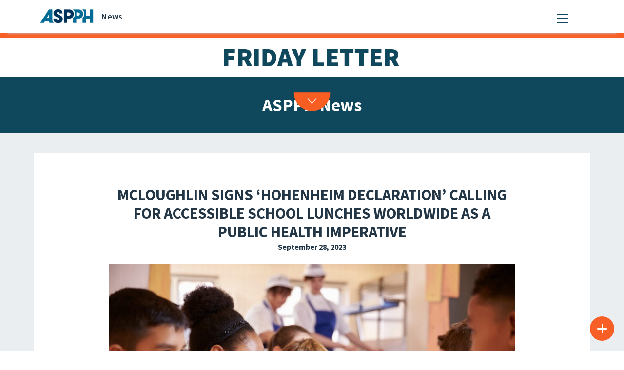

--- FILE ---
content_type: text/html; charset=UTF-8
request_url: https://aspph.org/mcloughlin-signs-hohenheim-declaration-calling-for-accessible-school-lunches-worldwide-as-a-public-health-imperative/
body_size: 24459
content:

<!DOCTYPE html>
<html lang="en-US">

<head>
	<meta charset="UTF-8">
	<meta name="viewport" content="width=device-width, initial-scale=1, shrink-to-fit=no">
	<meta name="description" content="ASPPH is the voice of academic public health, representing schools and programs accredited by the Council on Education for Public Health (CEPH).">
	<link rel="profile" href="http://gmpg.org/xfn/11">
	<meta name='robots' content='index, follow, max-image-preview:large, max-snippet:-1, max-video-preview:-1' />
	<style>img:is([sizes="auto" i], [sizes^="auto," i]) { contain-intrinsic-size: 3000px 1500px }</style>
	<script id="cookieyes" type="text/javascript" src="https://cdn-cookieyes.com/client_data/6760a799c40f1bbe582c9c48/script.js"></script>    <!-- Google tag (gtag.js) -->
    <script async src="https://www.googletagmanager.com/gtag/js?id=G-VJWDF6YJRG"></script>
    <script>
      window.dataLayer = window.dataLayer || [];
      function gtag(){ dataLayer.push(arguments); }
      gtag('js', new Date());

      // GA4 config
      gtag('config', 'G-VJWDF6YJRG');
	  gtag('config', 'G-T2J5DJRC');

      // Google Ads config
      gtag('config', 'AW-1025823284');
    </script>
    
	<!-- This site is optimized with the Yoast SEO Premium plugin v26.7 (Yoast SEO v26.7) - https://yoast.com/wordpress/plugins/seo/ -->
	<title>McLoughlin Signs &#039;Hohenheim Declaration&#039; Calling for Accessible School Lunches Worldwide as a Public Health Imperative - Association of Schools and Programs of Public Health (ASPPH)</title>
	<link rel="canonical" href="https://aspph.org/mcloughlin-signs-hohenheim-declaration-calling-for-accessible-school-lunches-worldwide-as-a-public-health-imperative/" />
	<meta property="og:locale" content="en_US" />
	<meta property="og:type" content="article" />
	<meta property="og:title" content="McLoughlin Signs &#039;Hohenheim Declaration&#039; Calling for Accessible School Lunches Worldwide as a Public Health Imperative" />
	<meta property="og:url" content="https://aspph.org/mcloughlin-signs-hohenheim-declaration-calling-for-accessible-school-lunches-worldwide-as-a-public-health-imperative/" />
	<meta property="og:site_name" content="Association of Schools and Programs of Public Health (ASPPH)" />
	<meta property="article:publisher" content="https://www.facebook.com/ASPPH" />
	<meta property="article:published_time" content="2023-09-28T16:33:11+00:00" />
	<meta property="og:image" content="https://aspph-redesign-wp-production.s3.amazonaws.com/wp-content/uploads/2023/09/11572-09_26_2023-iStock-538486562.jpg" />
	<meta property="og:image:width" content="1920" />
	<meta property="og:image:height" content="1080" />
	<meta property="og:image:type" content="image/jpeg" />
	<meta name="twitter:card" content="summary_large_image" />
	<script type="application/ld+json" class="yoast-schema-graph">{"@context":"https://schema.org","@graph":[{"@type":"Article","@id":"https://aspph.org/mcloughlin-signs-hohenheim-declaration-calling-for-accessible-school-lunches-worldwide-as-a-public-health-imperative/#article","isPartOf":{"@id":"https://aspph.org/mcloughlin-signs-hohenheim-declaration-calling-for-accessible-school-lunches-worldwide-as-a-public-health-imperative/"},"author":{"name":"Inbox Army","@id":"https://aspph.org/#/schema/person/d7c78299a7049f0433f3b4e4bc96b7ff"},"headline":"McLoughlin Signs &#8216;Hohenheim Declaration&#8217; Calling for Accessible School Lunches Worldwide as a Public Health Imperative","datePublished":"2023-09-28T16:33:11+00:00","mainEntityOfPage":{"@id":"https://aspph.org/mcloughlin-signs-hohenheim-declaration-calling-for-accessible-school-lunches-worldwide-as-a-public-health-imperative/"},"wordCount":15,"publisher":{"@id":"https://aspph.org/#organization"},"image":{"@id":"https://aspph.org/mcloughlin-signs-hohenheim-declaration-calling-for-accessible-school-lunches-worldwide-as-a-public-health-imperative/#primaryimage"},"thumbnailUrl":"https://aspph-redesign-wp-production.s3.amazonaws.com/wp-content/uploads/2023/09/11572-09_26_2023-iStock-538486562.jpg","keywords":["Temple","For Friday Letter September 29 2023"],"articleSection":["Global Action"],"inLanguage":"en-US"},{"@type":"WebPage","@id":"https://aspph.org/mcloughlin-signs-hohenheim-declaration-calling-for-accessible-school-lunches-worldwide-as-a-public-health-imperative/","url":"https://aspph.org/mcloughlin-signs-hohenheim-declaration-calling-for-accessible-school-lunches-worldwide-as-a-public-health-imperative/","name":"McLoughlin Signs 'Hohenheim Declaration' Calling for Accessible School Lunches Worldwide as a Public Health Imperative - Association of Schools and Programs of Public Health (ASPPH)","isPartOf":{"@id":"https://aspph.org/#website"},"primaryImageOfPage":{"@id":"https://aspph.org/mcloughlin-signs-hohenheim-declaration-calling-for-accessible-school-lunches-worldwide-as-a-public-health-imperative/#primaryimage"},"image":{"@id":"https://aspph.org/mcloughlin-signs-hohenheim-declaration-calling-for-accessible-school-lunches-worldwide-as-a-public-health-imperative/#primaryimage"},"thumbnailUrl":"https://aspph-redesign-wp-production.s3.amazonaws.com/wp-content/uploads/2023/09/11572-09_26_2023-iStock-538486562.jpg","datePublished":"2023-09-28T16:33:11+00:00","breadcrumb":{"@id":"https://aspph.org/mcloughlin-signs-hohenheim-declaration-calling-for-accessible-school-lunches-worldwide-as-a-public-health-imperative/#breadcrumb"},"inLanguage":"en-US","potentialAction":[{"@type":"ReadAction","target":["https://aspph.org/mcloughlin-signs-hohenheim-declaration-calling-for-accessible-school-lunches-worldwide-as-a-public-health-imperative/"]}]},{"@type":"ImageObject","inLanguage":"en-US","@id":"https://aspph.org/mcloughlin-signs-hohenheim-declaration-calling-for-accessible-school-lunches-worldwide-as-a-public-health-imperative/#primaryimage","url":"https://aspph-redesign-wp-production.s3.amazonaws.com/wp-content/uploads/2023/09/11572-09_26_2023-iStock-538486562.jpg","contentUrl":"https://aspph-redesign-wp-production.s3.amazonaws.com/wp-content/uploads/2023/09/11572-09_26_2023-iStock-538486562.jpg","width":1920,"height":1080},{"@type":"BreadcrumbList","@id":"https://aspph.org/mcloughlin-signs-hohenheim-declaration-calling-for-accessible-school-lunches-worldwide-as-a-public-health-imperative/#breadcrumb","itemListElement":[{"@type":"ListItem","position":1,"name":"Home","item":"https://aspph.org/"},{"@type":"ListItem","position":2,"name":"McLoughlin Signs &#8216;Hohenheim Declaration&#8217; Calling for Accessible School Lunches Worldwide as a Public Health Imperative"}]},{"@type":"WebSite","@id":"https://aspph.org/#website","url":"https://aspph.org/","name":"Association of Schools and Programs of Public Health (ASPPH)","description":"The Voice of Academic Public Health","publisher":{"@id":"https://aspph.org/#organization"},"potentialAction":[{"@type":"SearchAction","target":{"@type":"EntryPoint","urlTemplate":"https://aspph.org/?s={search_term_string}"},"query-input":{"@type":"PropertyValueSpecification","valueRequired":true,"valueName":"search_term_string"}}],"inLanguage":"en-US"},{"@type":"Organization","@id":"https://aspph.org/#organization","name":"Association of Schools and Programs of Public Health (ASPPH)","url":"https://aspph.org/","logo":{"@type":"ImageObject","inLanguage":"en-US","@id":"https://aspph.org/#/schema/logo/image/","url":"https://aspph-redesign-wp-production.s3.amazonaws.com/wp-content/uploads/2024/05/cropped-ASPPH-color-2.png","contentUrl":"https://aspph-redesign-wp-production.s3.amazonaws.com/wp-content/uploads/2024/05/cropped-ASPPH-color-2.png","width":301,"height":80,"caption":"Association of Schools and Programs of Public Health (ASPPH)"},"image":{"@id":"https://aspph.org/#/schema/logo/image/"},"sameAs":["https://www.facebook.com/ASPPH","https://www.linkedin.com/company/association-of-schools-and-programs-of-public-health","https://www.youtube.com/ASPPHyoutube","https://www.flickr.com/photos/146804962@N03/albums","https://www.instagram.com/aspphorg/"]},{"@type":"Person","@id":"https://aspph.org/#/schema/person/d7c78299a7049f0433f3b4e4bc96b7ff","name":"Inbox Army","image":{"@type":"ImageObject","inLanguage":"en-US","@id":"https://aspph.org/#/schema/person/image/","url":"https://secure.gravatar.com/avatar/5c66d451d6c3e125977d01d2d2fa1c1e26f1487829e8888e8296f567daf5275b?s=96&d=mm&r=g","contentUrl":"https://secure.gravatar.com/avatar/5c66d451d6c3e125977d01d2d2fa1c1e26f1487829e8888e8296f567daf5275b?s=96&d=mm&r=g","caption":"Inbox Army"},"url":"https://aspph.org/author/inboxarmy/"}]}</script>
	<!-- / Yoast SEO Premium plugin. -->


<link rel='dns-prefetch' href='//aspph.org' />
<link rel='dns-prefetch' href='//cdn.linearicons.com' />
<link rel='dns-prefetch' href='//kit.fontawesome.com' />
<link rel='dns-prefetch' href='//unpkg.com' />
<link rel='dns-prefetch' href='//fonts.googleapis.com' />
<link rel='dns-prefetch' href='//use.fontawesome.com' />
<link rel="alternate" type="application/rss+xml" title="Association of Schools and Programs of Public Health (ASPPH) &raquo; Feed" href="https://aspph.org/feed/" />
<link rel="alternate" type="application/rss+xml" title="Association of Schools and Programs of Public Health (ASPPH) &raquo; Comments Feed" href="https://aspph.org/comments/feed/" />
<link rel="alternate" type="text/calendar" title="Association of Schools and Programs of Public Health (ASPPH) &raquo; iCal Feed" href="https://aspph.org/events/?ical=1" />
<script>
window._wpemojiSettings = {"baseUrl":"https:\/\/s.w.org\/images\/core\/emoji\/16.0.1\/72x72\/","ext":".png","svgUrl":"https:\/\/s.w.org\/images\/core\/emoji\/16.0.1\/svg\/","svgExt":".svg","source":{"concatemoji":"https:\/\/aspph.org\/wp-includes\/js\/wp-emoji-release.min.js?ver=6.8.3"}};
/*! This file is auto-generated */
!function(s,n){var o,i,e;function c(e){try{var t={supportTests:e,timestamp:(new Date).valueOf()};sessionStorage.setItem(o,JSON.stringify(t))}catch(e){}}function p(e,t,n){e.clearRect(0,0,e.canvas.width,e.canvas.height),e.fillText(t,0,0);var t=new Uint32Array(e.getImageData(0,0,e.canvas.width,e.canvas.height).data),a=(e.clearRect(0,0,e.canvas.width,e.canvas.height),e.fillText(n,0,0),new Uint32Array(e.getImageData(0,0,e.canvas.width,e.canvas.height).data));return t.every(function(e,t){return e===a[t]})}function u(e,t){e.clearRect(0,0,e.canvas.width,e.canvas.height),e.fillText(t,0,0);for(var n=e.getImageData(16,16,1,1),a=0;a<n.data.length;a++)if(0!==n.data[a])return!1;return!0}function f(e,t,n,a){switch(t){case"flag":return n(e,"\ud83c\udff3\ufe0f\u200d\u26a7\ufe0f","\ud83c\udff3\ufe0f\u200b\u26a7\ufe0f")?!1:!n(e,"\ud83c\udde8\ud83c\uddf6","\ud83c\udde8\u200b\ud83c\uddf6")&&!n(e,"\ud83c\udff4\udb40\udc67\udb40\udc62\udb40\udc65\udb40\udc6e\udb40\udc67\udb40\udc7f","\ud83c\udff4\u200b\udb40\udc67\u200b\udb40\udc62\u200b\udb40\udc65\u200b\udb40\udc6e\u200b\udb40\udc67\u200b\udb40\udc7f");case"emoji":return!a(e,"\ud83e\udedf")}return!1}function g(e,t,n,a){var r="undefined"!=typeof WorkerGlobalScope&&self instanceof WorkerGlobalScope?new OffscreenCanvas(300,150):s.createElement("canvas"),o=r.getContext("2d",{willReadFrequently:!0}),i=(o.textBaseline="top",o.font="600 32px Arial",{});return e.forEach(function(e){i[e]=t(o,e,n,a)}),i}function t(e){var t=s.createElement("script");t.src=e,t.defer=!0,s.head.appendChild(t)}"undefined"!=typeof Promise&&(o="wpEmojiSettingsSupports",i=["flag","emoji"],n.supports={everything:!0,everythingExceptFlag:!0},e=new Promise(function(e){s.addEventListener("DOMContentLoaded",e,{once:!0})}),new Promise(function(t){var n=function(){try{var e=JSON.parse(sessionStorage.getItem(o));if("object"==typeof e&&"number"==typeof e.timestamp&&(new Date).valueOf()<e.timestamp+604800&&"object"==typeof e.supportTests)return e.supportTests}catch(e){}return null}();if(!n){if("undefined"!=typeof Worker&&"undefined"!=typeof OffscreenCanvas&&"undefined"!=typeof URL&&URL.createObjectURL&&"undefined"!=typeof Blob)try{var e="postMessage("+g.toString()+"("+[JSON.stringify(i),f.toString(),p.toString(),u.toString()].join(",")+"));",a=new Blob([e],{type:"text/javascript"}),r=new Worker(URL.createObjectURL(a),{name:"wpTestEmojiSupports"});return void(r.onmessage=function(e){c(n=e.data),r.terminate(),t(n)})}catch(e){}c(n=g(i,f,p,u))}t(n)}).then(function(e){for(var t in e)n.supports[t]=e[t],n.supports.everything=n.supports.everything&&n.supports[t],"flag"!==t&&(n.supports.everythingExceptFlag=n.supports.everythingExceptFlag&&n.supports[t]);n.supports.everythingExceptFlag=n.supports.everythingExceptFlag&&!n.supports.flag,n.DOMReady=!1,n.readyCallback=function(){n.DOMReady=!0}}).then(function(){return e}).then(function(){var e;n.supports.everything||(n.readyCallback(),(e=n.source||{}).concatemoji?t(e.concatemoji):e.wpemoji&&e.twemoji&&(t(e.twemoji),t(e.wpemoji)))}))}((window,document),window._wpemojiSettings);
</script>
<link rel='stylesheet' id='tribe-events-pro-mini-calendar-block-styles-css' href='https://aspph.org/wp-content/plugins/events-calendar-pro/build/css/tribe-events-pro-mini-calendar-block.css?ver=7.7.11' media='all' />
<style id='wp-emoji-styles-inline-css'>

	img.wp-smiley, img.emoji {
		display: inline !important;
		border: none !important;
		box-shadow: none !important;
		height: 1em !important;
		width: 1em !important;
		margin: 0 0.07em !important;
		vertical-align: -0.1em !important;
		background: none !important;
		padding: 0 !important;
	}
</style>
<link rel='stylesheet' id='wp-block-library-css' href='https://aspph.org/wp-includes/css/dist/block-library/style.min.css?ver=6.8.3' media='all' />
<link rel='stylesheet' id='search-filter-flatpickr-css' href='https://aspph.org/wp-content/plugins/search-filter/assets/css/vendor/flatpickr.min.css?ver=3.1.6' media='all' />
<link rel='stylesheet' id='search-filter-css' href='https://aspph.org/wp-content/plugins/search-filter-pro/assets/css/frontend/frontend.css?ver=3.1.6' media='all' />
<style id='font-awesome-svg-styles-default-inline-css'>
.svg-inline--fa {
  display: inline-block;
  height: 1em;
  overflow: visible;
  vertical-align: -.125em;
}
</style>
<link rel='stylesheet' id='font-awesome-svg-styles-css' href='https://aspph.org/wp-content/uploads/font-awesome/v6.4.0/css/svg-with-js.css' media='all' />
<style id='font-awesome-svg-styles-inline-css'>
   .wp-block-font-awesome-icon svg::before,
   .wp-rich-text-font-awesome-icon svg::before {content: unset;}
</style>
<style id='global-styles-inline-css'>
:root{--wp--preset--aspect-ratio--square: 1;--wp--preset--aspect-ratio--4-3: 4/3;--wp--preset--aspect-ratio--3-4: 3/4;--wp--preset--aspect-ratio--3-2: 3/2;--wp--preset--aspect-ratio--2-3: 2/3;--wp--preset--aspect-ratio--16-9: 16/9;--wp--preset--aspect-ratio--9-16: 9/16;--wp--preset--color--black: #000000;--wp--preset--color--cyan-bluish-gray: #abb8c3;--wp--preset--color--white: #ffffff;--wp--preset--color--pale-pink: #f78da7;--wp--preset--color--vivid-red: #cf2e2e;--wp--preset--color--luminous-vivid-orange: #ff6900;--wp--preset--color--luminous-vivid-amber: #fcb900;--wp--preset--color--light-green-cyan: #7bdcb5;--wp--preset--color--vivid-green-cyan: #00d084;--wp--preset--color--pale-cyan-blue: #8ed1fc;--wp--preset--color--vivid-cyan-blue: #0693e3;--wp--preset--color--vivid-purple: #9b51e0;--wp--preset--color--color-1: #223646;--wp--preset--color--color-2: #1FA59E;--wp--preset--color--color-3: #F85F26;--wp--preset--color--color-4: #006B94;--wp--preset--color--color-5: #0F475C;--wp--preset--color--color-6: #FF9124;--wp--preset--color--color-7: #F52911;--wp--preset--color--color-8: #3F6C7D;--wp--preset--color--color-9: #99ADBD;--wp--preset--color--color-10: #EBEFF2;--wp--preset--color--color-11: #CCD6DE;--wp--preset--color--color-12: #FFFFFF;--wp--preset--gradient--vivid-cyan-blue-to-vivid-purple: linear-gradient(135deg,rgba(6,147,227,1) 0%,rgb(155,81,224) 100%);--wp--preset--gradient--light-green-cyan-to-vivid-green-cyan: linear-gradient(135deg,rgb(122,220,180) 0%,rgb(0,208,130) 100%);--wp--preset--gradient--luminous-vivid-amber-to-luminous-vivid-orange: linear-gradient(135deg,rgba(252,185,0,1) 0%,rgba(255,105,0,1) 100%);--wp--preset--gradient--luminous-vivid-orange-to-vivid-red: linear-gradient(135deg,rgba(255,105,0,1) 0%,rgb(207,46,46) 100%);--wp--preset--gradient--very-light-gray-to-cyan-bluish-gray: linear-gradient(135deg,rgb(238,238,238) 0%,rgb(169,184,195) 100%);--wp--preset--gradient--cool-to-warm-spectrum: linear-gradient(135deg,rgb(74,234,220) 0%,rgb(151,120,209) 20%,rgb(207,42,186) 40%,rgb(238,44,130) 60%,rgb(251,105,98) 80%,rgb(254,248,76) 100%);--wp--preset--gradient--blush-light-purple: linear-gradient(135deg,rgb(255,206,236) 0%,rgb(152,150,240) 100%);--wp--preset--gradient--blush-bordeaux: linear-gradient(135deg,rgb(254,205,165) 0%,rgb(254,45,45) 50%,rgb(107,0,62) 100%);--wp--preset--gradient--luminous-dusk: linear-gradient(135deg,rgb(255,203,112) 0%,rgb(199,81,192) 50%,rgb(65,88,208) 100%);--wp--preset--gradient--pale-ocean: linear-gradient(135deg,rgb(255,245,203) 0%,rgb(182,227,212) 50%,rgb(51,167,181) 100%);--wp--preset--gradient--electric-grass: linear-gradient(135deg,rgb(202,248,128) 0%,rgb(113,206,126) 100%);--wp--preset--gradient--midnight: linear-gradient(135deg,rgb(2,3,129) 0%,rgb(40,116,252) 100%);--wp--preset--gradient--accent-to-white: linear-gradient(180deg, var(--wp--preset--color--accent), var(--wp--preset--color--light));--wp--preset--font-size--small: 13px;--wp--preset--font-size--medium: 20px;--wp--preset--font-size--large: 36px;--wp--preset--font-size--x-large: 42px;--wp--preset--font-size--main: 1.125rem;--wp--preset--font-size--heading-4: 1.25rem;--wp--preset--font-size--heading-3: 1.75rem;--wp--preset--font-size--heading-2: 2.188rem;--wp--preset--font-size--heading-1: 3.125rem;--wp--preset--font-family--libelsuit: "LibelSuit", sans-serif;--wp--preset--spacing--20: 0.44rem;--wp--preset--spacing--30: 0.67rem;--wp--preset--spacing--40: 1rem;--wp--preset--spacing--50: 1.5rem;--wp--preset--spacing--60: 2.25rem;--wp--preset--spacing--70: 3.38rem;--wp--preset--spacing--80: 5.06rem;--wp--preset--shadow--natural: 6px 6px 9px rgba(0, 0, 0, 0.2);--wp--preset--shadow--deep: 12px 12px 50px rgba(0, 0, 0, 0.4);--wp--preset--shadow--sharp: 6px 6px 0px rgba(0, 0, 0, 0.2);--wp--preset--shadow--outlined: 6px 6px 0px -3px rgba(255, 255, 255, 1), 6px 6px rgba(0, 0, 0, 1);--wp--preset--shadow--crisp: 6px 6px 0px rgba(0, 0, 0, 1);}:root { --wp--style--global--content-size: 1100px;--wp--style--global--wide-size: 1320px; }:where(body) { margin: 0; }.wp-site-blocks > .alignleft { float: left; margin-right: 2em; }.wp-site-blocks > .alignright { float: right; margin-left: 2em; }.wp-site-blocks > .aligncenter { justify-content: center; margin-left: auto; margin-right: auto; }:where(.wp-site-blocks) > * { margin-block-start: 24px; margin-block-end: 0; }:where(.wp-site-blocks) > :first-child { margin-block-start: 0; }:where(.wp-site-blocks) > :last-child { margin-block-end: 0; }:root { --wp--style--block-gap: 24px; }:root :where(.is-layout-flow) > :first-child{margin-block-start: 0;}:root :where(.is-layout-flow) > :last-child{margin-block-end: 0;}:root :where(.is-layout-flow) > *{margin-block-start: 24px;margin-block-end: 0;}:root :where(.is-layout-constrained) > :first-child{margin-block-start: 0;}:root :where(.is-layout-constrained) > :last-child{margin-block-end: 0;}:root :where(.is-layout-constrained) > *{margin-block-start: 24px;margin-block-end: 0;}:root :where(.is-layout-flex){gap: 24px;}:root :where(.is-layout-grid){gap: 24px;}.is-layout-flow > .alignleft{float: left;margin-inline-start: 0;margin-inline-end: 2em;}.is-layout-flow > .alignright{float: right;margin-inline-start: 2em;margin-inline-end: 0;}.is-layout-flow > .aligncenter{margin-left: auto !important;margin-right: auto !important;}.is-layout-constrained > .alignleft{float: left;margin-inline-start: 0;margin-inline-end: 2em;}.is-layout-constrained > .alignright{float: right;margin-inline-start: 2em;margin-inline-end: 0;}.is-layout-constrained > .aligncenter{margin-left: auto !important;margin-right: auto !important;}.is-layout-constrained > :where(:not(.alignleft):not(.alignright):not(.alignfull)){max-width: var(--wp--style--global--content-size);margin-left: auto !important;margin-right: auto !important;}.is-layout-constrained > .alignwide{max-width: var(--wp--style--global--wide-size);}body .is-layout-flex{display: flex;}.is-layout-flex{flex-wrap: wrap;align-items: center;}.is-layout-flex > :is(*, div){margin: 0;}body .is-layout-grid{display: grid;}.is-layout-grid > :is(*, div){margin: 0;}body{font-family: "Source Sans Pro", sans-serif;padding-top: 0px;padding-right: 0px;padding-bottom: 0px;padding-left: 0px;}a:where(:not(.wp-element-button)){color: #0F475C;font-weight: 700;text-decoration: none;}:root :where(a:where(:not(.wp-element-button)):hover){color: #F52911;}:root :where(.wp-element-button, .wp-block-button__link){background-color: #32373c;border-width: 0;color: #fff;font-family: inherit;font-size: inherit;line-height: inherit;padding: calc(0.667em + 2px) calc(1.333em + 2px);text-decoration: none;}.has-black-color{color: var(--wp--preset--color--black) !important;}.has-cyan-bluish-gray-color{color: var(--wp--preset--color--cyan-bluish-gray) !important;}.has-white-color{color: var(--wp--preset--color--white) !important;}.has-pale-pink-color{color: var(--wp--preset--color--pale-pink) !important;}.has-vivid-red-color{color: var(--wp--preset--color--vivid-red) !important;}.has-luminous-vivid-orange-color{color: var(--wp--preset--color--luminous-vivid-orange) !important;}.has-luminous-vivid-amber-color{color: var(--wp--preset--color--luminous-vivid-amber) !important;}.has-light-green-cyan-color{color: var(--wp--preset--color--light-green-cyan) !important;}.has-vivid-green-cyan-color{color: var(--wp--preset--color--vivid-green-cyan) !important;}.has-pale-cyan-blue-color{color: var(--wp--preset--color--pale-cyan-blue) !important;}.has-vivid-cyan-blue-color{color: var(--wp--preset--color--vivid-cyan-blue) !important;}.has-vivid-purple-color{color: var(--wp--preset--color--vivid-purple) !important;}.has-color-1-color{color: var(--wp--preset--color--color-1) !important;}.has-color-2-color{color: var(--wp--preset--color--color-2) !important;}.has-color-3-color{color: var(--wp--preset--color--color-3) !important;}.has-color-4-color{color: var(--wp--preset--color--color-4) !important;}.has-color-5-color{color: var(--wp--preset--color--color-5) !important;}.has-color-6-color{color: var(--wp--preset--color--color-6) !important;}.has-color-7-color{color: var(--wp--preset--color--color-7) !important;}.has-color-8-color{color: var(--wp--preset--color--color-8) !important;}.has-color-9-color{color: var(--wp--preset--color--color-9) !important;}.has-color-10-color{color: var(--wp--preset--color--color-10) !important;}.has-color-11-color{color: var(--wp--preset--color--color-11) !important;}.has-color-12-color{color: var(--wp--preset--color--color-12) !important;}.has-black-background-color{background-color: var(--wp--preset--color--black) !important;}.has-cyan-bluish-gray-background-color{background-color: var(--wp--preset--color--cyan-bluish-gray) !important;}.has-white-background-color{background-color: var(--wp--preset--color--white) !important;}.has-pale-pink-background-color{background-color: var(--wp--preset--color--pale-pink) !important;}.has-vivid-red-background-color{background-color: var(--wp--preset--color--vivid-red) !important;}.has-luminous-vivid-orange-background-color{background-color: var(--wp--preset--color--luminous-vivid-orange) !important;}.has-luminous-vivid-amber-background-color{background-color: var(--wp--preset--color--luminous-vivid-amber) !important;}.has-light-green-cyan-background-color{background-color: var(--wp--preset--color--light-green-cyan) !important;}.has-vivid-green-cyan-background-color{background-color: var(--wp--preset--color--vivid-green-cyan) !important;}.has-pale-cyan-blue-background-color{background-color: var(--wp--preset--color--pale-cyan-blue) !important;}.has-vivid-cyan-blue-background-color{background-color: var(--wp--preset--color--vivid-cyan-blue) !important;}.has-vivid-purple-background-color{background-color: var(--wp--preset--color--vivid-purple) !important;}.has-color-1-background-color{background-color: var(--wp--preset--color--color-1) !important;}.has-color-2-background-color{background-color: var(--wp--preset--color--color-2) !important;}.has-color-3-background-color{background-color: var(--wp--preset--color--color-3) !important;}.has-color-4-background-color{background-color: var(--wp--preset--color--color-4) !important;}.has-color-5-background-color{background-color: var(--wp--preset--color--color-5) !important;}.has-color-6-background-color{background-color: var(--wp--preset--color--color-6) !important;}.has-color-7-background-color{background-color: var(--wp--preset--color--color-7) !important;}.has-color-8-background-color{background-color: var(--wp--preset--color--color-8) !important;}.has-color-9-background-color{background-color: var(--wp--preset--color--color-9) !important;}.has-color-10-background-color{background-color: var(--wp--preset--color--color-10) !important;}.has-color-11-background-color{background-color: var(--wp--preset--color--color-11) !important;}.has-color-12-background-color{background-color: var(--wp--preset--color--color-12) !important;}.has-black-border-color{border-color: var(--wp--preset--color--black) !important;}.has-cyan-bluish-gray-border-color{border-color: var(--wp--preset--color--cyan-bluish-gray) !important;}.has-white-border-color{border-color: var(--wp--preset--color--white) !important;}.has-pale-pink-border-color{border-color: var(--wp--preset--color--pale-pink) !important;}.has-vivid-red-border-color{border-color: var(--wp--preset--color--vivid-red) !important;}.has-luminous-vivid-orange-border-color{border-color: var(--wp--preset--color--luminous-vivid-orange) !important;}.has-luminous-vivid-amber-border-color{border-color: var(--wp--preset--color--luminous-vivid-amber) !important;}.has-light-green-cyan-border-color{border-color: var(--wp--preset--color--light-green-cyan) !important;}.has-vivid-green-cyan-border-color{border-color: var(--wp--preset--color--vivid-green-cyan) !important;}.has-pale-cyan-blue-border-color{border-color: var(--wp--preset--color--pale-cyan-blue) !important;}.has-vivid-cyan-blue-border-color{border-color: var(--wp--preset--color--vivid-cyan-blue) !important;}.has-vivid-purple-border-color{border-color: var(--wp--preset--color--vivid-purple) !important;}.has-color-1-border-color{border-color: var(--wp--preset--color--color-1) !important;}.has-color-2-border-color{border-color: var(--wp--preset--color--color-2) !important;}.has-color-3-border-color{border-color: var(--wp--preset--color--color-3) !important;}.has-color-4-border-color{border-color: var(--wp--preset--color--color-4) !important;}.has-color-5-border-color{border-color: var(--wp--preset--color--color-5) !important;}.has-color-6-border-color{border-color: var(--wp--preset--color--color-6) !important;}.has-color-7-border-color{border-color: var(--wp--preset--color--color-7) !important;}.has-color-8-border-color{border-color: var(--wp--preset--color--color-8) !important;}.has-color-9-border-color{border-color: var(--wp--preset--color--color-9) !important;}.has-color-10-border-color{border-color: var(--wp--preset--color--color-10) !important;}.has-color-11-border-color{border-color: var(--wp--preset--color--color-11) !important;}.has-color-12-border-color{border-color: var(--wp--preset--color--color-12) !important;}.has-vivid-cyan-blue-to-vivid-purple-gradient-background{background: var(--wp--preset--gradient--vivid-cyan-blue-to-vivid-purple) !important;}.has-light-green-cyan-to-vivid-green-cyan-gradient-background{background: var(--wp--preset--gradient--light-green-cyan-to-vivid-green-cyan) !important;}.has-luminous-vivid-amber-to-luminous-vivid-orange-gradient-background{background: var(--wp--preset--gradient--luminous-vivid-amber-to-luminous-vivid-orange) !important;}.has-luminous-vivid-orange-to-vivid-red-gradient-background{background: var(--wp--preset--gradient--luminous-vivid-orange-to-vivid-red) !important;}.has-very-light-gray-to-cyan-bluish-gray-gradient-background{background: var(--wp--preset--gradient--very-light-gray-to-cyan-bluish-gray) !important;}.has-cool-to-warm-spectrum-gradient-background{background: var(--wp--preset--gradient--cool-to-warm-spectrum) !important;}.has-blush-light-purple-gradient-background{background: var(--wp--preset--gradient--blush-light-purple) !important;}.has-blush-bordeaux-gradient-background{background: var(--wp--preset--gradient--blush-bordeaux) !important;}.has-luminous-dusk-gradient-background{background: var(--wp--preset--gradient--luminous-dusk) !important;}.has-pale-ocean-gradient-background{background: var(--wp--preset--gradient--pale-ocean) !important;}.has-electric-grass-gradient-background{background: var(--wp--preset--gradient--electric-grass) !important;}.has-midnight-gradient-background{background: var(--wp--preset--gradient--midnight) !important;}.has-accent-to-white-gradient-background{background: var(--wp--preset--gradient--accent-to-white) !important;}.has-small-font-size{font-size: var(--wp--preset--font-size--small) !important;}.has-medium-font-size{font-size: var(--wp--preset--font-size--medium) !important;}.has-large-font-size{font-size: var(--wp--preset--font-size--large) !important;}.has-x-large-font-size{font-size: var(--wp--preset--font-size--x-large) !important;}.has-main-font-size{font-size: var(--wp--preset--font-size--main) !important;}.has-heading-4-font-size{font-size: var(--wp--preset--font-size--heading-4) !important;}.has-heading-3-font-size{font-size: var(--wp--preset--font-size--heading-3) !important;}.has-heading-2-font-size{font-size: var(--wp--preset--font-size--heading-2) !important;}.has-heading-1-font-size{font-size: var(--wp--preset--font-size--heading-1) !important;}.has-libelsuit-font-family{font-family: var(--wp--preset--font-family--libelsuit) !important;}
:root :where(.wp-block-button .wp-block-button__link){background-color: var(--wp--preset--color--color-3);border-radius: 0;border-color: var(--wp--preset--color--color-3);border-width: 1px;border-style: solid;color: #FFFFFF;font-size: 1.25rem;font-weight: 700;letter-spacing: 1.25px;padding-top: 5px;padding-right: 27px;padding-bottom: 5px;padding-left: 27px;text-transform: uppercase;}
:root :where(.wp-block-pullquote){font-size: 1.5em;line-height: 1.6;}
:root :where(.wp-block-heading){color: var(--wp--preset--color--color-1);font-weight: 700;}
:root :where(p){color: var(--wp--preset--color--color-1);}
:root :where(.wp-block-cover){padding-top: 0;padding-right: 0;padding-bottom: 0;padding-left: 0;}
</style>
<link rel='stylesheet' id='wpcm-frontend-style-css' href='https://aspph.org/wp-content/plugins/wp-circular-menu/css/frontend.css?ver=1.0.9' media='all' />
<link rel='stylesheet' id='wpcm-icon-picker-genericons-css-css' href='https://aspph.org/wp-content/plugins/wp-circular-menu/css/genericons.css?ver=6.8.3' media='all' />
<link rel='stylesheet' id='dashicons-css' href='https://aspph.org/wp-includes/css/dashicons.min.css?ver=6.8.3' media='all' />
<link rel='stylesheet' id='wpcm-font-awesome-style-css' href='https://aspph.org/wp-content/plugins/wp-circular-menu/css/font-awesome.min.css?ver=1.0.9' media='all' />
<link rel='stylesheet' id='google-fonts-css' href='//fonts.googleapis.com/css?family=Amatic+SC%7CMerriweather%7CRoboto+Slab%7CMontserrat%3A400%2C700%7CLato%7CItalianno%7CPT+Sans%7CPT+Sans+Narrow%7CRaleway%3A400%2C500%2C600%2C800%7CRoboto%3A300%2C400%2C500%2C700%7COpen+Sans%7CGreat+Vibes%7CVarela+Round%7CRoboto+Condensed%7CFira+Sans%7CLora%7CSignika%7CCabin%7CArimo%7CDroid+Serif%7CArvo%7CRubik&#038;ver=6.8.3' media='all' />
<link rel='stylesheet' id='wpcm-themify-css-css' href='https://aspph.org/wp-content/plugins/wp-circular-menu/css/themify-icons.css?ver=6.8.3' media='all' />
<link rel='stylesheet' id='wpcm-linearicons-css-css' href='https://cdn.linearicons.com/free/1.0.0/icon-font.min.css?ver=6.8.3' media='all' />
<link rel='stylesheet' id='block-css-css' href='https://aspph.org/wp-content/themes/aspph2/css/template-block-editor.css?ver=10' media='all' />
<link rel='stylesheet' id='slick-css-css' href='https://aspph.org/wp-content/themes/aspph2/css/slick.css?ver=6.8.3' media='all' />
<link rel='stylesheet' id='slick-theme-css-css' href='https://aspph.org/wp-content/themes/aspph2/css/slick-theme.css?ver=6.8.3' media='all' />
<link rel='stylesheet' id='understrap-styles-css' href='https://aspph.org/wp-content/themes/aspph2/css/theme.min.css?ver=0.9.6.1769029496' media='all' />
<link rel='stylesheet' id='font-awesome-official-css' href='https://use.fontawesome.com/releases/v6.4.0/css/all.css' media='all' integrity="sha384-iw3OoTErCYJJB9mCa8LNS2hbsQ7M3C0EpIsO/H5+EGAkPGc6rk+V8i04oW/K5xq0" crossorigin="anonymous" />
<link rel='stylesheet' id='wp-pagenavi-css' href='https://aspph.org/wp-content/plugins/wp-pagenavi/pagenavi-css.css?ver=2.70' media='all' />
<link rel='stylesheet' id='relevanssi-live-search-css' href='https://aspph.org/wp-content/plugins/relevanssi-live-ajax-search/assets/styles/style.css?ver=2.5' media='all' />
<link rel='stylesheet' id='search-filter-ugc-styles-css' href='https://aspph.org/wp-content/uploads/search-filter/style.css?ver=132' media='all' />
<link rel='stylesheet' id='font-awesome-official-v4shim-css' href='https://use.fontawesome.com/releases/v6.4.0/css/v4-shims.css' media='all' integrity="sha384-TjXU13dTMPo+5ZlOUI1IGXvpmajjoetPqbUJqTx+uZ1bGwylKHNEItuVe/mg/H6l" crossorigin="anonymous" />
<script type="text/javascript">
		if ( ! Object.hasOwn( window, 'searchAndFilter' ) ) {
			window.searchAndFilter = {};
		}
		</script><!--n2css--><!--n2js--><script src="https://aspph.org/wp-includes/js/jquery/jquery.min.js?ver=3.7.1" id="jquery-core-js"></script>
<script src="https://aspph.org/wp-includes/js/jquery/jquery-migrate.min.js?ver=3.4.1" id="jquery-migrate-js"></script>
<script src="https://cdn.linearicons.com/free/1.0.0/svgembedder.min.js?ver=6.8.3" id="wpcm-linearicons-js"></script>
<script src="https://aspph.org/wp-content/plugins/wp-circular-menu/js/jquery.pep.js?ver=6.8.3" id="wpcm-jquery-pep-js"></script>
<script id="wpcm-frontend-script-js-extra">
var wpcm_settings = {"wpcm_arr":"{\"156019\":{\"wpcm_postid\":156019,\"wpcm_select_template\":\"wpcm-template-3\",\"wpcm_initial_top\":\"\",\"wpcm_initial_left\":\"\",\"wpcm_disable_draggable\":\"1\",\"wpcm_menu_fixed\":\"1\"},\"155959\":{\"wpcm_postid\":155959,\"wpcm_select_template\":\"wpcm-template-6\",\"wpcm_initial_top\":\"\",\"wpcm_initial_left\":\"\",\"wpcm_disable_draggable\":\"0\",\"wpcm_menu_fixed\":\"0\"},\"155951\":{\"wpcm_postid\":155951,\"wpcm_select_template\":\"wpcm-template-3\",\"wpcm_initial_top\":\"\",\"wpcm_initial_left\":\"\",\"wpcm_disable_draggable\":\"1\",\"wpcm_menu_fixed\":\"0\"},\"155929\":{\"wpcm_postid\":155929,\"wpcm_select_template\":\"wpcm-template-3\",\"wpcm_initial_top\":\"\",\"wpcm_initial_left\":\"\",\"wpcm_disable_draggable\":\"1\",\"wpcm_menu_fixed\":\"1\"},\"155919\":{\"wpcm_postid\":155919,\"wpcm_select_template\":\"wpcm-template-3\",\"wpcm_initial_top\":\"\",\"wpcm_initial_left\":\"\",\"wpcm_disable_draggable\":\"1\",\"wpcm_menu_fixed\":\"1\"}}"};
</script>
<script src="https://aspph.org/wp-content/plugins/wp-circular-menu/js/frontend.js?ver=1.0.9" id="wpcm-frontend-script-js"></script>
<script src="https://kit.fontawesome.com/1738b14c48.js?ver=6.8.3" id="font-awesome-kit-js"></script>
<script src="https://unpkg.com/scrollreveal@4.0.0/dist/scrollreveal.min.js?ver=6.8.3" id="scroll-reveal-js"></script>
<script src="https://aspph.org/wp-content/plugins/search-filter/assets/js/vendor/flatpickr.min.js?ver=3.1.6" id="search-filter-flatpickr-js"></script>
<script id="search-filter-js-before">
window.searchAndFilter.frontend = {"fields":{},"queries":{},"library":{"fields":{},"components":{}},"restNonce":"9cd9b4d48b","homeUrl":"https:\/\/aspph.org","isPro":true,"suggestionsNonce":"245cc0820e"};
</script>
<script src="https://aspph.org/wp-content/plugins/search-filter-pro/assets/js/frontend/frontend.js?ver=3.1.6" id="search-filter-js"></script>
<link rel="https://api.w.org/" href="https://aspph.org/wp-json/" /><link rel="alternate" title="JSON" type="application/json" href="https://aspph.org/wp-json/wp/v2/posts/255996" /><link rel="EditURI" type="application/rsd+xml" title="RSD" href="https://aspph.org/xmlrpc.php?rsd" />
<meta name="generator" content="WordPress 6.8.3" />
<link rel='shortlink' href='https://aspph.org/?p=255996' />
<link rel="alternate" title="oEmbed (JSON)" type="application/json+oembed" href="https://aspph.org/wp-json/oembed/1.0/embed?url=https%3A%2F%2Faspph.org%2Fmcloughlin-signs-hohenheim-declaration-calling-for-accessible-school-lunches-worldwide-as-a-public-health-imperative%2F" />
<link rel="alternate" title="oEmbed (XML)" type="text/xml+oembed" href="https://aspph.org/wp-json/oembed/1.0/embed?url=https%3A%2F%2Faspph.org%2Fmcloughlin-signs-hohenheim-declaration-calling-for-accessible-school-lunches-worldwide-as-a-public-health-imperative%2F&#038;format=xml" />
<style id="mystickymenu" type="text/css">#mysticky-nav { width:100%; position: static; height: auto !important; }#mysticky-nav.wrapfixed { position:fixed; left: 0px; margin-top:0px;  z-index: 99990; -webkit-transition: 0.3s; -moz-transition: 0.3s; -o-transition: 0.3s; transition: 0.3s; -ms-filter:"progid:DXImageTransform.Microsoft.Alpha(Opacity=100)"; filter: alpha(opacity=100); opacity:1; background-color: #ffffff;}#mysticky-nav.wrapfixed .myfixed{ background-color: #ffffff; position: relative;top: auto;left: auto;right: auto;}#mysticky-nav .myfixed { margin:0 auto; float:none; border:0px; background:none; max-width:100%; }</style>			<style type="text/css">
																															</style>
								<div class="wpcm-circular-menu-wrapper wpcm-wrapper-155959 wpcm-bottom-right wpcm-template-6">
													<div class="wpcm-toggle-wrapper wpcm-toggle-animation-1">
								<div class="wpcm-toggle-bar"></div>
								<div class="wpcm-toggle-bar"></div>
								<div class="wpcm-toggle-bar"></div>
							</div>
													<div class="wpcm-template-6  wpcm-animation-4 wpcm-bottom-right wpcm-circular-menu wpcm-contact-us-container wpcm-rotate-0 wpcm-155959" data-number="3">

							<div id="efcm-155959" class="menu-contact-us-container"><ul id = "wpcm-contact-us" class = "wpcm-menu"><li id="wpcm-menu-item-156002" class="menu-item menu-item-type-custom menu-item-object-custom wpcm-menu-item-156002"><a href="https://my.aspph.org/"class="wpcm-menu-link "><i class="wpcm-icon dashicons dashicons-lock"></i><span class="wpcm-tooltip">MyASPPH</span></a></li>
<li id="wpcm-menu-item-155960" class="menu-item menu-item-type-post_type menu-item-object-page wpcm-menu-item-155960"><a href="https://aspph.org/news/friday-letter/"class="wpcm-menu-link "><i class="wpcm-icon fa fa-newspaper-o"></i><span class="wpcm-tooltip">Friday Letter</span></a></li>
<li id="wpcm-menu-item-155957" class="menu-item menu-item-type-post_type menu-item-object-page wpcm-menu-item-155957"><a href="https://aspph.org/contact-us/"class="wpcm-menu-link "><i class="wpcm-icon ti ti-comment-alt"></i><span class="wpcm-tooltip">Contact Us</span></a></li>
</ul></div><link href="https://fonts.googleapis.com/css?family=Arima+Madurai:500&amp;subset=vietnamese" rel="stylesheet">
<style>
			.wpcm-155959 .wpcm-toggle-wrapper,
		.wpcm-wrapper-155959.wpcm-circular-menu-wrapper .wpcm-toggle-wrapper {
			background: #f85f26;
			border: px solid #f85f26;
		}
		.wpcm-155959 .wpcm-toggle-wrapper:hover,
		.wpcm-wrapper-155959.wpcm-circular-menu-wrapper .wpcm-toggle-wrapper:hover,
		.wpcm-155959 .wpcm-toggle-wrapper.wpcm-toggle-active:hover,
		.wpcm-wrapper-155959.wpcm-circular-menu-wrapper .wpcm-toggle-wrapper.wpcm-toggle-active:hover {
			background:#d3511f;
			border: px solid #d3511f;
		}
		.wpcm-155959 .wpcm-toggle-wrapper.wpcm-toggle-active,
		.wpcm-wrapper-155959.wpcm-circular-menu-wrapper .wpcm-toggle-wrapper.wpcm-toggle-active {
			background:#f85f26;
			border: px solid #f85f26;
		}
		.wpcm-155959 .wpcm-toggle-animation-1.wpcm-toggle-wrapper.wpcm-toggle-active .wpcm-toggle-bar,
		.wpcm-wrapper-155959.wpcm-circular-menu-wrapper .wpcm-toggle-animation-1.wpcm-toggle-wrapper.wpcm-toggle-active .wpcm-toggle-bar, 
		.wpcm-155959 .wpcm-toggle-wrapper.wpcm-toggle-animation-2.wpcm-toggle-active .wpcm-toggle-bar:before, 
		.wpcm-155959 .wpcm-toggle-wrapper.wpcm-toggle-animation-2.wpcm-toggle-active .wpcm-toggle-bar:after, 
		.wpcm-wrapper-155959.wpcm-circular-menu-wrapper .wpcm-toggle-wrapper.wpcm-toggle-animation-2.wpcm-toggle-active .wpcm-toggle-bar:before, 
		.wpcm-wrapper-155959.wpcm-circular-menu-wrapper .wpcm-toggle-wrapper.wpcm-toggle-animation-2.wpcm-toggle-active .wpcm-toggle-bar:after, 
		.wpcm-155959 .wpcm-toggle-wrapper.wpcm-toggle-animation-3.wpcm-toggle-active .wpcm-toggle-bar:first-child, 
		.wpcm-wrapper-155959.wpcm-circular-menu-wrapper .wpcm-toggle-wrapper.wpcm-toggle-animation-3.wpcm-toggle-active .wpcm-toggle-bar:first-child, 
		.wpcm-155959 .wpcm-toggle-wrapper.wpcm-toggle-animation-3.wpcm-toggle-active .wpcm-toggle-bar:nth-child(3), 
		.wpcm-wrapper-155959.wpcm-circular-menu-wrapper .wpcm-toggle-wrapper.wpcm-toggle-animation-3.wpcm-toggle-active .wpcm-toggle-bar:nth-child(3), 
		.wpcm-155959 .wpcm-toggle-wrapper.wpcm-toggle-animation-3.wpcm-toggle-active .wpcm-toggle-bar:nth-child(2):before, 
		.wpcm-155959 .wpcm-toggle-wrapper.wpcm-toggle-animation-3.wpcm-toggle-active .wpcm-toggle-bar:nth-child(2):after, 
		.wpcm-wrapper-155959.wpcm-circular-menu-wrapper .wpcm-toggle-wrapper.wpcm-toggle-animation-3.wpcm-toggle-active .wpcm-toggle-bar:nth-child(2):before, 
		.wpcm-wrapper-155959.wpcm-circular-menu-wrapper .wpcm-toggle-wrapper.wpcm-toggle-animation-3.wpcm-toggle-active .wpcm-toggle-bar:nth-child(2):after, 
		.wpcm-155959 .wpcm-toggle-wrapper.wpcm-toggle-animation-4.wpcm-toggle-active .wpcm-toggle-bar, 
		.wpcm-wrapper-155959.wpcm-circular-menu-wrapper .wpcm-toggle-wrapper.wpcm-toggle-animation-4.wpcm-toggle-active .wpcm-toggle-bar, 
		.wpcm-155959 .wpcm-toggle-wrapper.wpcm-toggle-animation-5.wpcm-toggle-active .wpcm-toggle-bar:nth-child(2), 
		.wpcm-wrapper-155959.wpcm-circular-menu-wrapper .wpcm-toggle-wrapper.wpcm-toggle-animation-5.wpcm-toggle-active .wpcm-toggle-bar:nth-child(2), 
		.wpcm-155959 .wpcm-toggle-wrapper.wpcm-toggle-animation-5.wpcm-toggle-active .wpcm-toggle-bar:first-child:before, 
		.wpcm-155959 .wpcm-toggle-wrapper.wpcm-toggle-animation-5.wpcm-toggle-active .wpcm-toggle-bar:first-child:after, 
		.wpcm-155959 .wpcm-toggle-wrapper.wpcm-toggle-animation-5.wpcm-toggle-active .wpcm-toggle-bar:last-child:before, 
		.wpcm-155959 .wpcm-toggle-wrapper.wpcm-toggle-animation-5.wpcm-toggle-active .wpcm-toggle-bar:last-child:after, 
		.wpcm-wrapper-155959.wpcm-circular-menu-wrapper .wpcm-toggle-wrapper.wpcm-toggle-animation-5.wpcm-toggle-active .wpcm-toggle-bar:first-child:before, 
		.wpcm-wrapper-155959.wpcm-circular-menu-wrapper .wpcm-toggle-wrapper.wpcm-toggle-animation-5.wpcm-toggle-active .wpcm-toggle-bar:first-child:after, 
		.wpcm-wrapper-155959.wpcm-circular-menu-wrapper .wpcm-toggle-wrapper.wpcm-toggle-animation-5.wpcm-toggle-active .wpcm-toggle-bar:last-child:before, 
		.wpcm-wrapper-155959.wpcm-circular-menu-wrapper .wpcm-toggle-wrapper.wpcm-toggle-animation-5.wpcm-toggle-active .wpcm-toggle-bar:last-child:after{
			background-color: #ffffff;
		}

		.wpcm-155959 .wpcm-toggle-animation-1.wpcm-toggle-wrapper .wpcm-toggle-bar,
		.wpcm-wrapper-155959.wpcm-circular-menu-wrapper .wpcm-toggle-animation-1.wpcm-toggle-wrapper .wpcm-toggle-bar, 
		.wpcm-155959 .wpcm-toggle-wrapper.wpcm-toggle-animation-2 .wpcm-toggle-bar:before, 
		.wpcm-155959 .wpcm-toggle-wrapper.wpcm-toggle-animation-2 .wpcm-toggle-bar:after, 
		.wpcm-wrapper-155959.wpcm-circular-menu-wrapper .wpcm-toggle-wrapper.wpcm-toggle-animation-2 .wpcm-toggle-bar:before, 
		.wpcm-wrapper-155959.wpcm-circular-menu-wrapper .wpcm-toggle-wrapper.wpcm-toggle-animation-2 .wpcm-toggle-bar:after, 
		.wpcm-155959 .wpcm-toggle-wrapper.wpcm-toggle-animation-3 .wpcm-toggle-bar:first-child, 
		.wpcm-wrapper-155959.wpcm-circular-menu-wrapper .wpcm-toggle-wrapper.wpcm-toggle-animation-3 .wpcm-toggle-bar:first-child, 
		.wpcm-155959 .wpcm-toggle-wrapper.wpcm-toggle-animation-3 .wpcm-toggle-bar:nth-child(3), 
		.wpcm-wrapper-155959.wpcm-circular-menu-wrapper .wpcm-toggle-wrapper.wpcm-toggle-animation-3 .wpcm-toggle-bar:nth-child(3), 
		.wpcm-155959 .wpcm-toggle-wrapper.wpcm-toggle-animation-3 .wpcm-toggle-bar:nth-child(2):before, 
		.wpcm-155959 .wpcm-toggle-wrapper.wpcm-toggle-animation-3 .wpcm-toggle-bar:nth-child(2):after, 
		.wpcm-wrapper-155959.wpcm-circular-menu-wrapper .wpcm-toggle-wrapper.wpcm-toggle-animation-3 .wpcm-toggle-bar:nth-child(2):before, 
		.wpcm-wrapper-155959.wpcm-circular-menu-wrapper .wpcm-toggle-wrapper.wpcm-toggle-animation-3 .wpcm-toggle-bar:nth-child(2):after, 
		.wpcm-155959 .wpcm-toggle-wrapper.wpcm-toggle-animation-4 .wpcm-toggle-bar, 
		.wpcm-wrapper-155959.wpcm-circular-menu-wrapper .wpcm-toggle-wrapper.wpcm-toggle-animation-4 .wpcm-toggle-bar, 
		.wpcm-155959 .wpcm-toggle-wrapper.wpcm-toggle-animation-5 .wpcm-toggle-bar:nth-child(2), 
		.wpcm-wrapper-155959.wpcm-circular-menu-wrapper .wpcm-toggle-wrapper.wpcm-toggle-animation-5 .wpcm-toggle-bar:nth-child(2), 
		.wpcm-155959 .wpcm-toggle-wrapper.wpcm-toggle-animation-5 .wpcm-toggle-bar:first-child:before, 
		.wpcm-155959 .wpcm-toggle-wrapper.wpcm-toggle-animation-5 .wpcm-toggle-bar:first-child:after, 
		.wpcm-155959 .wpcm-toggle-wrapper.wpcm-toggle-animation-5 .wpcm-toggle-bar:last-child:before, 
		.wpcm-155959 .wpcm-toggle-wrapper.wpcm-toggle-animation-5 .wpcm-toggle-bar:last-child:after, 
		.wpcm-wrapper-155959.wpcm-circular-menu-wrapper .wpcm-toggle-wrapper.wpcm-toggle-animation-5 .wpcm-toggle-bar:first-child:before, 
		.wpcm-wrapper-155959.wpcm-circular-menu-wrapper .wpcm-toggle-wrapper.wpcm-toggle-animation-5 .wpcm-toggle-bar:first-child:after, 
		.wpcm-wrapper-155959.wpcm-circular-menu-wrapper .wpcm-toggle-wrapper.wpcm-toggle-animation-5 .wpcm-toggle-bar:last-child:before, 
		.wpcm-wrapper-155959.wpcm-circular-menu-wrapper .wpcm-toggle-wrapper.wpcm-toggle-animation-5 .wpcm-toggle-bar:last-child:after{
			background-color: #ffffff;
		}

		.wpcm-155959 .wpcm-toggle-animation-1.wpcm-toggle-wrapper:hover .wpcm-toggle-bar,
		.wpcm-wrapper-155959.wpcm-circular-menu-wrapper .wpcm-toggle-animation-1.wpcm-toggle-wrapper:hover .wpcm-toggle-bar,
		.wpcm-155959 .wpcm-toggle-animation-1.wpcm-toggle-wrapper:hover .wpcm-toggle-bar,
		.wpcm-wrapper-155959.wpcm-circular-menu-wrapper .wpcm-toggle-animation-1.wpcm-toggle-wrapper:hover .wpcm-toggle-bar, 
		.wpcm-155959 .wpcm-toggle-wrapper.wpcm-toggle-animation-2:hover .wpcm-toggle-bar:before, 
		.wpcm-155959 .wpcm-toggle-wrapper.wpcm-toggle-animation-2:hover .wpcm-toggle-bar:after, 
		.wpcm-wrapper-155959.wpcm-circular-menu-wrapper .wpcm-toggle-wrapper.wpcm-toggle-animation-2:hover .wpcm-toggle-bar:before, 
		.wpcm-wrapper-155959.wpcm-circular-menu-wrapper .wpcm-toggle-wrapper.wpcm-toggle-animation-2:hover .wpcm-toggle-bar:after, 
		.wpcm-155959 .wpcm-toggle-wrapper.wpcm-toggle-animation-3:hover .wpcm-toggle-bar:first-child, 
		.wpcm-wrapper-155959.wpcm-circular-menu-wrapper .wpcm-toggle-wrapper.wpcm-toggle-animation-3:hover .wpcm-toggle-bar:first-child, 
		.wpcm-155959 .wpcm-toggle-wrapper.wpcm-toggle-animation-3:hover .wpcm-toggle-bar:nth-child(3), 
		.wpcm-wrapper-155959.wpcm-circular-menu-wrapper .wpcm-toggle-wrapper.wpcm-toggle-animation-3:hover .wpcm-toggle-bar:nth-child(3), 
		.wpcm-155959 .wpcm-toggle-wrapper.wpcm-toggle-animation-3:hover .wpcm-toggle-bar:nth-child(2):before, 
		.wpcm-155959 .wpcm-toggle-wrapper.wpcm-toggle-animation-3:hover .wpcm-toggle-bar:nth-child(2):after, 
		.wpcm-wrapper-155959.wpcm-circular-menu-wrapper .wpcm-toggle-wrapper.wpcm-toggle-animation-3:hover .wpcm-toggle-bar:nth-child(2):before, 
		.wpcm-wrapper-155959.wpcm-circular-menu-wrapper .wpcm-toggle-wrapper.wpcm-toggle-animation-3:hover .wpcm-toggle-bar:nth-child(2):after, 
		.wpcm-155959 .wpcm-toggle-wrapper.wpcm-toggle-animation-4:hover .wpcm-toggle-bar, 
		.wpcm-wrapper-155959.wpcm-circular-menu-wrapper .wpcm-toggle-wrapper.wpcm-toggle-animation-4:hover .wpcm-toggle-bar, 
		.wpcm-155959 .wpcm-toggle-wrapper.wpcm-toggle-animation-5:hover .wpcm-toggle-bar:nth-child(2), 
		.wpcm-wrapper-155959.wpcm-circular-menu-wrapper .wpcm-toggle-wrapper.wpcm-toggle-animation-5:hover .wpcm-toggle-bar:nth-child(2), 
		.wpcm-155959 .wpcm-toggle-wrapper.wpcm-toggle-animation-5:hover .wpcm-toggle-bar:first-child:before, 
		.wpcm-155959 .wpcm-toggle-wrapper.wpcm-toggle-animation-5:hover .wpcm-toggle-bar:first-child:after, 
		.wpcm-155959 .wpcm-toggle-wrapper.wpcm-toggle-animation-5:hover .wpcm-toggle-bar:last-child:before, 
		.wpcm-155959 .wpcm-toggle-wrapper.wpcm-toggle-animation-5:hover .wpcm-toggle-bar:last-child:after, 
		.wpcm-wrapper-155959.wpcm-circular-menu-wrapper .wpcm-toggle-wrapper.wpcm-toggle-animation-5:hover .wpcm-toggle-bar:first-child:before, 
		.wpcm-wrapper-155959.wpcm-circular-menu-wrapper .wpcm-toggle-wrapper.wpcm-toggle-animation-5:hover .wpcm-toggle-bar:first-child:after, 
		.wpcm-wrapper-155959.wpcm-circular-menu-wrapper .wpcm-toggle-wrapper.wpcm-toggle-animation-5:hover .wpcm-toggle-bar:last-child:before, 
		.wpcm-wrapper-155959.wpcm-circular-menu-wrapper .wpcm-toggle-wrapper.wpcm-toggle-animation-5:hover .wpcm-toggle-bar:last-child:after{
			background-color: #ffffff;
		}
				.wpcm-wrapper-155959 .wpcm-trigger{
			color:#f85f26;
		}
		.wpcm-wrapper-155959 .wpcm-trigger:hover{
			color:#d3511f;
		}
		.wpcm-155959.wpcm-circular-menu ul li a{
			color: #ffffff; 
			background-color: #f85f26; 
			
		}	

		.wpcm-155959.wpcm-circular-menu ul li a:hover,
		.wpcm-155959.wpcm-circular-menu ul li.wpcm-active a:hover{
			color: #ffffff; 
			background-color: #d3511f; 
			
		}

		.wpcm-155959.wpcm-circular-menu ul li a:active,
		.wpcm-155959.wpcm-circular-menu ul li.wpcm-active a,
		.wpcm-155959.wpcm-circular-menu ul li.wpcm-active a:active{
			color: #ffffff; 
			background-color: #f85f26; 
			
		}
		.wpcm-155959 .wpcm-toggle-outer-wrapper,
		.wpcm-155959 .wpcm-toggle-outer-wrapper:before{
			background-color: ; 
		}

		/*Border Color Template 2, Template 9*/
		.wpcm-155959.wpcm-template-2 ul li a,
		.wpcm-155959.wpcm-template-9 ul li a{
			border: 3px solid #f85f26;
		}

		.wpcm-155959.wpcm-template-2 ul li.wpcm-active a,
		.wpcm-155959.wpcm-template-9 ul li.wpcm-active a{
			border: 3px solid #d3511f;
		}

		.wpcm-155959.wpcm-template-2 ul li a:hover,
		.wpcm-155959.wpcm-template-2 ul li.wpcm-active a:hover,
		.wpcm-155959.wpcm-template-9 ul li a:hover,
		.wpcm-155959.wpcm-template-9 ul li.wpcm-active a:hover{
			border: 3px solid #d3511f;
		}

		


		/*Template 3*/
		.wpcm-155959.wpcm-template-3 ul li a{
			background: radial-gradient(transparent 40%, #f85f26 40%); 
			border: 3px solid #f85f26;
		}
		.wpcm-155959.wpcm-template-3 ul li a:hover,
		.wpcm-155959.wpcm-template-3 ul li.wpcm-active a:hover{
			background: radial-gradient(transparent 40%, #d3511f 40%); 
			border: 3px solid #d3511f;
		}
		.wpcm-155959.wpcm-template-3 ul li a:active,
		.wpcm-155959.wpcm-template-3 ul li.wpcm-active a,
		.wpcm-155959.wpcm-template-3 ul li.wpcm-active a:active{
			background: radial-gradient(transparent 40%, #f85f26 40%); 
			border: 3px solid #d3511f;
		}

		@media screen and (max-width: 600px) {
			.wpcm-155959.wpcm-template-3 ul li a{
				background: radial-gradient(transparent 40%, #f85f26;  40%);
			}
			.wpcm-155959.wpcm-template-3 ul li a:hover,
			.wpcm-155959.wpcm-template-3 ul li.wpcm-active a:hover{
				background: radial-gradient(transparent 40%, #d3511f;  40%);
			}
			.wpcm-155959.wpcm-template-3 ul li a:active, 
			.wpcm-155959.wpcm-template-3 ul li.wpcm-active a, 
			.wpcm-155959.wpcm-template-3 ul li.wpcm-active a:active {
				background: radial-gradient(transparent 40%, #f85f26;  40%);
			}
		}

		/*Template 4,5*/
		.wpcm-155959.wpcm-circular-menu.wpcm-template-4 ul li a,
		.wpcm-155959.wpcm-circular-menu.wpcm-template-4 ul li a:hover,
		.wpcm-155959.wpcm-circular-menu.wpcm-template-4 ul li.wpcm-active a:hover,
		.wpcm-155959.wpcm-circular-menu.wpcm-template-4 ul li a:active,
		.wpcm-155959.wpcm-circular-menu.wpcm-template-4 ul li.wpcm-active a,
		.wpcm-155959.wpcm-circular-menu.wpcm-template-4 ul li.wpcm-active a:active,
		.wpcm-155959.wpcm-circular-menu.wpcm-template-5 ul li a,
		.wpcm-155959.wpcm-circular-menu.wpcm-template-5 ul li a:hover,
		.wpcm-155959.wpcm-circular-menu.wpcm-template-5 ul li.wpcm-active a:hover,
		.wpcm-155959.wpcm-circular-menu.wpcm-template-5 ul li a:active,
		.wpcm-155959.wpcm-circular-menu.wpcm-template-5 ul li.wpcm-active a,
		.wpcm-155959.wpcm-circular-menu.wpcm-template-5 ul li.wpcm-active a:active{
			background-color: transparent;
		}
				.wpcm-155959.wpcm-circular-menu ul li a span.wpcm-notification-label{
			color: #ffffff; 
		}
		.wpcm-155959.wpcm-circular-menu ul li a span.wpcm-notification-label span {
			background-color: #f85f26; 
		}
		.wpcm-155959.wpcm-circular-menu ul li a span.wpcm-notification-label.wpcm_label_template_1 span:before,
		.wpcm-155959.wpcm-template-2 span.wpcm-notification-label.wpcm_label_template_1 span:after{
			border-top-color: #f85f26; 
		}
		.wpcm-155959.wpcm-circular-menu ul li a span.wpcm-notification-label.wpcm_label_template_5 span:before, 
		.wpcm-circular-menu.wpcm-template-1 ul li:nth-child(3) a span.wpcm-notification-label.wpcm_label_template_5 span:before, .wpcm-circular-menu.wpcm-template-1 ul li:nth-child(4) a span.wpcm-notification-label.wpcm_label_template_5 span:before, .wpcm-circular-menu.wpcm-template-1.wpcm-item-count-12 ul li:nth-child(3) a span.wpcm-notification-label.wpcm_label_template_5 span:before, .wpcm-circular-menu.wpcm-template-1.wpcm-item-count-12 ul li:nth-child(4) a span.wpcm-notification-label.wpcm_label_template_5 span:before, .wpcm-circular-menu.wpcm-template-1.wpcm-item-count-12 ul li:nth-child(9) a span.wpcm-notification-label.wpcm_label_template_5 span:before, .wpcm-circular-menu.wpcm-template-1.wpcm-item-count-12 ul li:nth-child(10) a span.wpcm-notification-label.wpcm_label_template_5 span:before, .wpcm-circular-menu.wpcm-template-1.wpcm-item-count-12 ul li:nth-child(11) a span.wpcm-notification-label.wpcm_label_template_5 span:before, .wpcm-circular-menu.wpcm-template-1.wpcm-item-count-2 ul li:nth-child(2) a span.wpcm-notification-label.wpcm_label_template_5 span:before, .wpcm-circular-menu.wpcm-template-1.wpcm-item-count-3 ul li:nth-child(2) a span.wpcm-notification-label.wpcm_label_template_5 span:before, .wpcm-circular-menu.wpcm-template-1.wpcm-item-count-5 ul li:nth-child(5) a span.wpcm-notification-label.wpcm_label_template_5 span:before, .wpcm-circular-menu.wpcm-template-1.wpcm-item-count-6 ul li:nth-child(3) a span.wpcm-notification-label.wpcm_label_template_5 span:before, .wpcm-circular-menu.wpcm-template-1.wpcm-item-count-6 ul li:nth-child(4) a span.wpcm-notification-label.wpcm_label_template_5 span:before, .wpcm-circular-menu.wpcm-template-1.wpcm-item-count-6 ul li:nth-child(5) a span.wpcm-notification-label.wpcm_label_template_5 span:before, .wpcm-circular-menu.wpcm-template-1.wpcm-item-count-6 ul li:nth-child(6) a span.wpcm-notification-label.wpcm_label_template_5 span:before, .wpcm-circular-menu.wpcm-template-1.wpcm-item-count-7 ul li:nth-child(6) a span.wpcm-notification-label.wpcm_label_template_5 span:before, .wpcm-circular-menu.wpcm-template-1.wpcm-item-count-7 ul li:nth-child(7) a span.wpcm-notification-label.wpcm_label_template_5 span:before, .wpcm-circular-menu.wpcm-template-1.wpcm-item-count-8 ul li:nth-child(6) a span.wpcm-notification-label.wpcm_label_template_5 span:before, .wpcm-circular-menu.wpcm-template-1.wpcm-item-count-8 ul li:nth-child(7) a span.wpcm-notification-label.wpcm_label_template_5 span:before, .wpcm-circular-menu.wpcm-template-1.wpcm-item-count-8 ul li:nth-child(8) a span.wpcm-notification-label.wpcm_label_template_5 span:before, .wpcm-circular-menu.wpcm-template-1.wpcm-item-count-9 ul li:nth-child(7) a span.wpcm-notification-label.wpcm_label_template_5 span:before, .wpcm-circular-menu.wpcm-template-1.wpcm-item-count-10 ul li:nth-child(8) a span.wpcm-notification-label.wpcm_label_template_5 span:before, .wpcm-circular-menu.wpcm-template-1.wpcm-item-count-10 ul li:nth-child(9) a span.wpcm-notification-label.wpcm_label_template_5 span:before, .wpcm-circular-menu.wpcm-template-1.wpcm-item-count-10 ul li:nth-child(10) a span.wpcm-notification-label.wpcm_label_template_5 span:before, .wpcm-circular-menu.wpcm-template-1.wpcm-item-count-11 ul li:nth-child(8) a span.wpcm-notification-label.wpcm_label_template_5 span:before, .wpcm-circular-menu.wpcm-template-1.wpcm-item-count-11 ul li:nth-child(9) a span.wpcm-notification-label.wpcm_label_template_5 span:before, .wpcm-circular-menu.wpcm-template-1.wpcm-item-count-11 ul li:nth-child(10) a span.wpcm-notification-label.wpcm_label_template_5 span:before, .wpcm-circular-menu.wpcm-template-1.wpcm-item-count-11 ul li:nth-child(11) a span.wpcm-notification-label.wpcm_label_template_5 span:before, 
		.wpcm-template-3.wpcm-item-count-4 ul li:nth-child(3) span.wpcm-notification-label.wpcm_label_template_5 span:before, .wpcm-template-3.wpcm-item-count-4 ul li:nth-child(4) span.wpcm-notification-label.wpcm_label_template_5 span:before, .wpcm-template-3.wpcm-item-count-5 ul li:nth-child(4) span.wpcm-notification-label.wpcm_label_template_5 span:before, .wpcm-template-3.wpcm-item-count-5 ul li:nth-child(5) span.wpcm-notification-label.wpcm_label_template_5 span:before, .wpcm-template-3.wpcm-item-count-6 ul li:nth-child(5) span.wpcm-notification-label.wpcm_label_template_5 span:before, .wpcm-template-3.wpcm-item-count-6 ul li:nth-child(6) span.wpcm-notification-label.wpcm_label_template_5 span:before, .wpcm-template-3.wpcm-item-count-7 ul li:nth-child(5) span.wpcm-notification-label.wpcm_label_template_5 span:before, .wpcm-template-3.wpcm-item-count-7 ul li:nth-child(6) span.wpcm-notification-label.wpcm_label_template_5 span:before, .wpcm-template-3.wpcm-item-count-7 ul li:nth-child(7) span.wpcm-notification-label.wpcm_label_template_5 span:before, .wpcm-template-3.wpcm-item-count-8 ul li:first-child span.wpcm-notification-label.wpcm_label_template_5 span:before, .wpcm-template-3.wpcm-item-count-8 ul li:nth-child(6) span.wpcm-notification-label.wpcm_label_template_5 span:before, .wpcm-template-3.wpcm-item-count-8 ul li:nth-child(7) span.wpcm-notification-label.wpcm_label_template_5 span:before, .wpcm-template-3.wpcm-item-count-8 ul li:nth-child(8) span.wpcm-notification-label.wpcm_label_template_5 span:before, .wpcm-template-3.wpcm-item-count-9 ul li:first-child span.wpcm-notification-label.wpcm_label_template_5 span:before, .wpcm-template-3.wpcm-item-count-9 ul li:nth-child(2) span.wpcm-notification-label.wpcm_label_template_5 span:before, .wpcm-template-3.wpcm-item-count-9 ul li:nth-child(6) span.wpcm-notification-label.wpcm_label_template_5 span:before, .wpcm-template-3.wpcm-item-count-9 ul li:nth-child(7) span.wpcm-notification-label.wpcm_label_template_5 span:before, .wpcm-template-3.wpcm-item-count-9 ul li:nth-child(8) span.wpcm-notification-label.wpcm_label_template_5 span:before, .wpcm-template-3.wpcm-item-count-9 ul li:nth-child(9) span.wpcm-notification-label.wpcm_label_template_5 span:before, .wpcm-template-3.wpcm-item-count-10 ul li:nth-child(8) span.wpcm-notification-label.wpcm_label_template_5 span:before, .wpcm-template-3.wpcm-item-count-10 ul li:nth-child(9) span.wpcm-notification-label.wpcm_label_template_5 span:before, .wpcm-template-3.wpcm-item-count-10 ul li:nth-child(10) span.wpcm-notification-label.wpcm_label_template_5 span:before, .wpcm-template-3.wpcm-item-count-11 ul li:nth-child(8) span.wpcm-notification-label.wpcm_label_template_5 span:before, .wpcm-template-3.wpcm-item-count-11 ul li:nth-child(9) span.wpcm-notification-label.wpcm_label_template_5 span:before, .wpcm-template-3.wpcm-item-count-11 ul li:nth-child(10) span.wpcm-notification-label.wpcm_label_template_5 span:before, .wpcm-template-3.wpcm-item-count-11 ul li:nth-child(11) span.wpcm-notification-label.wpcm_label_template_5 span:before, .wpcm-template-3.wpcm-item-count-12 ul li:nth-child(9) span.wpcm-notification-label.wpcm_label_template_5 span:before, .wpcm-template-3.wpcm-item-count-12 ul li:nth-child(10) span.wpcm-notification-label.wpcm_label_template_5 span:before, .wpcm-template-3.wpcm-item-count-12 ul li:nth-child(11) span.wpcm-notification-label.wpcm_label_template_5 span:before, .wpcm-template-3.wpcm-item-count-12 ul li:nth-child(12) span.wpcm-notification-label.wpcm_label_template_5 span:before, 
		.wpcm-template-4 ul li:nth-child(5) span.wpcm-notification-label.wpcm_label_template_5 span:before, .wpcm-template-5 ul li:nth-child(5) span.wpcm-notification-label.wpcm_label_template_5 span:before, .wpcm-template-4.wpcm-item-count-7 ul li:nth-child(6) span.wpcm-notification-label.wpcm_label_template_5 span:before, .wpcm-template-5.wpcm-item-count-7 ul li:nth-child(6) span.wpcm-notification-label.wpcm_label_template_5 span:before, .wpcm-template-4.wpcm-item-count-8 ul li:nth-child(5) span.wpcm-notification-label.wpcm_label_template_5 span:before, .wpcm-template-5.wpcm-item-count-8 ul li:nth-child(5) span.wpcm-notification-label.wpcm_label_template_5 span:before, .wpcm-template-4.wpcm-item-count-8 ul li:nth-child(6) span.wpcm-notification-label.wpcm_label_template_5 span:before, .wpcm-template-4.wpcm-item-count-8 ul li:nth-child(7) span.wpcm-notification-label.wpcm_label_template_5 span:before, .wpcm-template-5.wpcm-item-count-8 ul li:nth-child(6) span.wpcm-notification-label.wpcm_label_template_5 span:before, .wpcm-template-5.wpcm-item-count-8 ul li:nth-child(7) span.wpcm-notification-label.wpcm_label_template_5 span:before, .wpcm-template-4.wpcm-item-count-9 ul li:nth-child(5) span.wpcm-notification-label.wpcm_label_template_5 span:before, .wpcm-template-5.wpcm-item-count-9 ul li:nth-child(5) span.wpcm-notification-label.wpcm_label_template_5 span:before, .wpcm-template-4.wpcm-item-count-9 ul li:nth-child(7) span.wpcm-notification-label.wpcm_label_template_5 span:before, .wpcm-template-4.wpcm-item-count-9 ul li:nth-child(8) span.wpcm-notification-label.wpcm_label_template_5 span:before, .wpcm-template-5.wpcm-item-count-9 ul li:nth-child(7) span.wpcm-notification-label.wpcm_label_template_5 span:before, .wpcm-template-5.wpcm-item-count-9 ul li:nth-child(8) span.wpcm-notification-label.wpcm_label_template_5 span:before, .wpcm-template-4.wpcm-item-count-10 ul li span.wpcm-notification-label.wpcm_label_template_5 span:before, .wpcm-template-5.wpcm-item-count-10 ul li span.wpcm-notification-label.wpcm_label_template_5 span:before, .wpcm-template-4.wpcm-item-count-10 ul li:nth-child(4) span.wpcm-notification-label.wpcm_label_template_5 span:before, .wpcm-template-4.wpcm-item-count-10 ul li:nth-child(5) span.wpcm-notification-label.wpcm_label_template_5 span:before, .wpcm-template-4.wpcm-item-count-10 ul li:nth-child(6) span.wpcm-notification-label.wpcm_label_template_5 span:before, .wpcm-template-5.wpcm-item-count-10 ul li:nth-child(4) span.wpcm-notification-label.wpcm_label_template_5 span:before, .wpcm-template-5.wpcm-item-count-10 ul li:nth-child(5) span.wpcm-notification-label.wpcm_label_template_5 span:before, .wpcm-template-5.wpcm-item-count-10 ul li:nth-child(6) span.wpcm-notification-label.wpcm_label_template_5 span:before, .wpcm-template-4.wpcm-item-count-11 ul li:nth-child(7) span.wpcm-notification-label.wpcm_label_template_5 span:before, .wpcm-template-4.wpcm-item-count-11 ul li:nth-child(8) span.wpcm-notification-label.wpcm_label_template_5 span:before, .wpcm-template-4.wpcm-item-count-11 ul li:nth-child(9) span.wpcm-notification-label.wpcm_label_template_5 span:before, .wpcm-template-4.wpcm-item-count-11 ul li:nth-child(10) span.wpcm-notification-label.wpcm_label_template_5 span:before, .wpcm-template-4.wpcm-item-count-11 ul li:nth-child(11) span.wpcm-notification-label.wpcm_label_template_5 span:before, .wpcm-template-5.wpcm-item-count-11 ul li:nth-child(7) span.wpcm-notification-label.wpcm_label_template_5 span:before, .wpcm-template-5.wpcm-item-count-11 ul li:nth-child(8) span.wpcm-notification-label.wpcm_label_template_5 span:before, .wpcm-template-5.wpcm-item-count-11 ul li:nth-child(9) span.wpcm-notification-label.wpcm_label_template_5 span:before, .wpcm-template-5.wpcm-item-count-11 ul li:nth-child(10) span.wpcm-notification-label.wpcm_label_template_5 span:before, .wpcm-template-5.wpcm-item-count-11 ul li:nth-child(11) span.wpcm-notification-label.wpcm_label_template_5 span:before, .wpcm-template-4.wpcm-item-count-12 ul li:nth-child(5) span.wpcm-notification-label.wpcm_label_template_5 span:before, .wpcm-template-5.wpcm-item-count-12 ul li:nth-child(5) span.wpcm-notification-label.wpcm_label_template_5 span:before, .wpcm-template-4.wpcm-item-count-12 ul li:nth-child(9) span.wpcm-notification-label.wpcm_label_template_5 span:before, .wpcm-template-4.wpcm-item-count-12 ul li:nth-child(10) span.wpcm-notification-label.wpcm_label_template_5 span:before, .wpcm-template-4.wpcm-item-count-12 ul li:nth-child(11) span.wpcm-notification-label.wpcm_label_template_5 span:before, .wpcm-template-4.wpcm-item-count-12 ul li:nth-child(12) span.wpcm-notification-label.wpcm_label_template_5 span:before, .wpcm-template-5.wpcm-item-count-12 ul li:nth-child(9) span.wpcm-notification-label.wpcm_label_template_5 span:before, .wpcm-template-5.wpcm-item-count-12 ul li:nth-child(10) span.wpcm-notification-label.wpcm_label_template_5 span:before, .wpcm-template-5.wpcm-item-count-12 ul li:nth-child(11) span.wpcm-notification-label.wpcm_label_template_5 span:before, .wpcm-template-5.wpcm-item-count-12 ul li:nth-child(12) span.wpcm-notification-label.wpcm_label_template_5 span:before, .wpcm-template-5.wpcm-item-count-11 ul li:nth-child(5) span.wpcm-notification-label.wpcm_label_template_5 span:before, 
		.wpcm-top-left .wpcm-template-7 ul li span.wpcm-notification-label span:before {
			border-right-color: #f85f26; 
		} 
		.wpcm-155959.wpcm-circular-menu ul li a span.wpcm-notification-label.wpcm_label_template_5 span:after, 
		.wpcm-155959.wpcm-circular-menu.wpcm-template-9 ul li span.wpcm-notification-label span:before, 
		.wpcm-155959.wpcm-template-7 ul li span.wpcm-notification-label span:before{
			border-left-color: #f85f26; 
		}
				.wpcm-155959.wpcm-circular-menu ul li a span.wpcm-tooltip{
			color: #ffffff; 
			background-color: #f85f26; 
		}
		.wpcm-circular-menu ul li a span.wpcm-tooltip:before{
			border-top-color: #f85f26; 
		}

		.wpcm-155959.wpcm-template-6.wpcm-bottom-left ul li a span.wpcm-tooltip:before,
		.wpcm-155959.wpcm-template-6 ul li a span.wpcm-tooltip:before,
		.wpcm-155959.wpcm-template-6.wpcm-middle-left ul li a span.wpcm-tooltip:before{
			border-right-color: #f85f26;
			border-top-color: transparent; 
		}
		.wpcm-155959.wpcm-template-6.wpcm-top-middle ul li a span.wpcm-tooltip:before{
			border-bottom-color: #f85f26;
			border-right-color: transparent;
			border-top-color: transparent;
		}
		.wpcm-155959.wpcm-template-6.wpcm-bottom-middle ul li a span.wpcm-tooltip:before{
			border-bottom-color: #f85f26;
			border-right-color: transparent;
			border-top-color: #f85f26;
		}
		.wpcm-155959.wpcm-template-6.wpcm-middle-right ul li a span.wpcm-tooltip:before, 
		.wpcm-155959.wpcm-template-6.wpcm-top-right ul li a span.wpcm-tooltip:before{
			border-left-color: #f85f26;
			border-right-color: transparent;
			border-top-color: transparent;
		}
		.wpcm-155959.wpcm-template-6.wpcm-middle-left ul li a span.wpcm-tooltip:before{
			border-top-color: transparent;
		}
		.wpcm-155959.wpcm-template-6.wpcm-bottom-right ul li a span.wpcm-tooltip:before{
			border-left-color: #f85f26;
		}
		</style>
								<style>
									.wpcm-circular-menu-wrapper.wpcm-template-6.wpcm-bottom-right .wpcm-toggle-wrapper {
    left: auto;
    right: 20px;
    bottom: 20px;
}
.wpcm-template-6.wpcm-menu-active ul li {
    left: auto;
    right: 10px;
    bottom: 80px;
}
.wpcm-template-6.wpcm-menu-active ul li:nth-child(2) {
    left: auto;
    right: 10px;
    bottom: 135px;
}
.wpcm-template-6.wpcm-menu-active ul li:nth-child(3) {
    left: auto;
    right: 10px;
    bottom: 190px;
}
.wpcm-155959.wpcm-circular-menu ul li a span.wpcm-tooltip {
	font-size: initial;
  	font-family: 'Source Sans Pro', sans-serif;
  	line-height: normal;
}		
								</style>
														</div>
					</div>
					<meta name="tec-api-version" content="v1"><meta name="tec-api-origin" content="https://aspph.org"><link rel="alternate" href="https://aspph.org/wp-json/tribe/events/v1/" />	<!-- Facebook Pixel Code -->
	<script>
		! function(f, b, e, v, n, t, s) {
			if (f.fbq) return;
			n = f.fbq = function() {
				n.callMethod ?
					n.callMethod.apply(n, arguments) : n.queue.push(arguments)
			};
			if (!f._fbq) f._fbq = n;
			n.push = n;
			n.loaded = !0;
			n.version = '2.0';
			n.queue = [];
			t = b.createElement(e);
			t.async = !0;
			t.src = v;
			s = b.getElementsByTagName(e)[0];
			s.parentNode.insertBefore(t, s)
		}(window, document, 'script',
			'https://connect.facebook.net/en_US/fbevents.js');
		fbq('init', '146604117226401');
		fbq('track', 'PageView');
	</script>
	<noscript><img height="1" width="1" style="display:none" src="https://www.facebook.com/tr?id=146604117226401&ev=PageView&noscript=1" /></noscript>
	<!-- Global site tag (gtag.js) - Google Analytics -->
	<script type="text/javascript">
    (function(c,l,a,r,i,t,y){
        c[a]=c[a]||function(){(c[a].q=c[a].q||[]).push(arguments)};
        t=l.createElement(r);t.async=1;t.src="https://www.clarity.ms/tag/"+i;
        y=l.getElementsByTagName(r)[0];y.parentNode.insertBefore(t,y);
    })(window, document, "clarity", "script", "j1avcbzobv");
</script>

<meta name="mobile-web-app-capable" content="yes">
<meta name="apple-mobile-web-app-capable" content="yes">
<meta name="apple-mobile-web-app-title" content="Association of Schools and Programs of Public Health (ASPPH) - The Voice of Academic Public Health">
<style>.recentcomments a{display:inline !important;padding:0 !important;margin:0 !important;}</style><noscript><style>.lazyload[data-src]{display:none !important;}</style></noscript><style>.lazyload{background-image:none !important;}.lazyload:before{background-image:none !important;}</style><style class='wp-fonts-local'>
@font-face{font-family:LibelSuit;font-style:normal;font-weight:700;font-display:fallback;src:url('https://aspph.org/wp-content/themes/aspph2/assets/fonts/LibelSuit.ttf') format('truetype');font-stretch:normal;}
</style>
<link rel="icon" href="https://aspph-redesign-wp-production.s3.amazonaws.com/wp-content/uploads/2026/01/cropped-Favicon-ASPPH-150x150.png" sizes="32x32" />
<link rel="icon" href="https://aspph-redesign-wp-production.s3.amazonaws.com/wp-content/uploads/2026/01/cropped-Favicon-ASPPH-300x300.png" sizes="192x192" />
<link rel="apple-touch-icon" href="https://aspph-redesign-wp-production.s3.amazonaws.com/wp-content/uploads/2026/01/cropped-Favicon-ASPPH-300x300.png" />
<meta name="msapplication-TileImage" content="https://aspph-redesign-wp-production.s3.amazonaws.com/wp-content/uploads/2026/01/cropped-Favicon-ASPPH-300x300.png" />
</head>

<body class="wp-singular post-template-default single single-post postid-255996 single-format-standard wp-custom-logo wp-embed-responsive wp-theme-aspph2 tribe-no-js group-blog" itemscope itemtype="http://schema.org/WebSite">
			<div class="site" id="page">

		<!-- ******************* The Navbar Area ******************* -->
		<div id="wrapper-navbar">

			<!-- determine if top navigation is display Full Site Menu or a Sub Page menu -->
			
			<nav id="main-nav" class="navbar navbar-expand-md pt-3" aria-labelledby="main-nav-label">
				<!-- add fixed-top  class ^ -->

				<h2 id="main-nav-label" class="sr-only">
					Main Navigation				</h2>

				<div class="container subpage-nav-container">

					<!-- Your site title as branding in the menu -->
					<div class="navbar-brand">
													<div class="subpage-navbar-brand">
								<a rel="home" href="https://aspph.org/" itemprop="url">
									<img src="[data-uri]" alt="ASPPH" class="subpage-logo d-none d-sm-block lazyload" data-src="https://aspphwebassets.s3.amazonaws.com/aspph_org/ASPPH-color.png" decoding="async"><noscript><img src="https://aspphwebassets.s3.amazonaws.com/aspph_org/ASPPH-color.png" alt="ASPPH" class="subpage-logo d-none d-sm-block" data-eio="l"></noscript>
								</a>
								<a href="https://aspph.org/news/" class="d-none d-sm-block">
									<h4 class="d-none d-sm-block">News</h4>
								</a>
							</div>
						
						<a rel="home" href="https://aspph.org/" itemprop="url">
							<img src="[data-uri]" alt="ASPPH" class="mobile-logo d-sm-none lazyload" data-src="https://aspphwebassets.s3.amazonaws.com/aspph_org/ASPPH-color.png" decoding="async"><noscript><img src="https://aspphwebassets.s3.amazonaws.com/aspph_org/ASPPH-color.png" alt="ASPPH" class="mobile-logo d-sm-none" data-eio="l"></noscript>
						</a>
					</div>

					
					<button class="navbar-toggler" type="button" data-bs-toggle="collapse" data-bs-target="#navbarNavDropdown" aria-controls="navbarNavDropdown" aria-expanded="false" aria-label="Toggle navigation">
						<span class="navbar-toggler-icon"></span>
					</button>

					<!-- WordPress Primary Menu: controlled in the CMS -->
										<div id="navbarNavDropdown" class="d-none d-xxl-block">
						<div id="main-menu" class="navbar-nav me-4 menu-has-children">


															 

								<div class=" section-landing-page menu-item menu-item-type-post_type menu-item-object-page menu-item-has-children  nav-item">


																		<a  aria-label="" href="https://aspph.org/news/" target="" class=" dropdown-toggle nav-link   section-landing-page"> NEWS (DO NOT DELETE)										<div class="nav-carrot"></div>
									</a>

																											<!-- This section is the NAV hover drop-down menu -->
									<div class="nav-hover-div">

										<div class="container">
											<div class="row">
												<!-- <div class="col"> -->
																								<!-- Section that has each hover dropdown except for "Our Work" -->
												<!-- </div> -->
																																																</div>
										</div>
									</div>
								</div>

															 

								<div class="  menu-item menu-item-type-post_type menu-item-object-page menu-item-has-children  nav-item">


																		<a  aria-label="" href="https://aspph.org/news/newsroom/" target="" class=" dropdown-toggle nav-link   "> Newsroom										<div class="nav-carrot"></div>
									</a>

																											<!-- This section is the NAV hover drop-down menu -->
									<div class="nav-hover-div">

										<div class="container">
											<div class="row">
												<!-- <div class="col"> -->
																								<!-- Section that has each hover dropdown except for "Our Work" -->
												<!-- </div> -->
																																																</div>
										</div>
									</div>
								</div>

															 

								<div class="  menu-item menu-item-type-post_type menu-item-object-page menu-item-has-children  nav-item">


																		<a  aria-label="" href="https://aspph.org/category/members-in-news/" target="" class=" dropdown-toggle nav-link   "> Members in the News										<div class="nav-carrot"></div>
									</a>

																											<!-- This section is the NAV hover drop-down menu -->
									<div class="nav-hover-div">

										<div class="container">
											<div class="row">
												<!-- <div class="col"> -->
																								<!-- Section that has each hover dropdown except for "Our Work" -->
												<!-- </div> -->
																																																</div>
										</div>
									</div>
								</div>

															 

								<div class="  menu-item menu-item-type-post_type menu-item-object-page menu-item-has-children  nav-item">


																		<a  aria-label="" href="https://aspph.org/news/friday-letter/" target="" class=" dropdown-toggle nav-link   "> Friday Letter (Weekly Newsletter)										<div class="nav-carrot"></div>
									</a>

																											<!-- This section is the NAV hover drop-down menu -->
									<div class="nav-hover-div">

										<div class="container">
											<div class="row">
												<!-- <div class="col"> -->
																								<!-- Section that has each hover dropdown except for "Our Work" -->
												<!-- </div> -->
																																																</div>
										</div>
									</div>
								</div>

															 

								<div class="  menu-item menu-item-type-post_type menu-item-object-page menu-item-has-children  nav-item">


																		<a  aria-label="" href="#" target="" class=" dropdown-toggle nav-link  section-nav-toggle section-nav-toggle"> > >										<div class="nav-carrot"></div>
									</a>

																			<ul class="subnav-hover-div">
																																			<li><a  aria-label="Submit Newsletter Article" href="https://aspph.org/news/friday-letter/article-submission/" target="">Submit Newsletter Article</a></li>
																																			<li><a  aria-label="Branding and Messaging Resources" href="https://aspph.org/news/branding-messaging-resources/" target="">Branding and Messaging Resources</a></li>
																																			<li><a  aria-label="Media Mentions" href="https://aspph.org/news/newsroom/media-mentions/" target="">Media Mentions</a></li>
																																			<li><a  aria-label="Academic Public Health Perspectives" href="https://aspph.org/news/academic-perspectives/" target="">Academic Public Health Perspectives</a></li>
																					</ul>
																											<!-- This section is the NAV hover drop-down menu -->
									<div class="nav-hover-div">

										<div class="container">
											<div class="row">
												<!-- <div class="col"> -->
																								<!-- Section that has each hover dropdown except for "Our Work" -->
												<!-- </div> -->
																																																</div>
										</div>
									</div>
								</div>

													</div>

						<div class="nav-hover-div">
							<h2>Nav Hover Div</h2>

						</div>
					</div>

					<button type="button" class="btn modal-button" data-bs-toggle="modal" data-bs-target="#fullNavigationMenu">
						<i class="fas fa-bars"></i>
					</button>

					<!--This section is the full desktop cover-over big blue menu -->
					<div class="modal" id="fullNavigationMenu" tabindex="-1" aria-labelledby="fullNavigationLavel" aria-hidden="true">
						<div class="modal-dialog modal-fullscreen">
							<!-- modal-xl modal-fullscreen-xxl-down -->
							<div class="modal-content">

								<div class="modal-body">
									<div class="row modal-header-row">
										<div class="col">
											<a href="https://aspph.org">
												<img src="[data-uri]" alt="ASPPH" id="fullNavigationLabel" class="desktop-logo d-none d-sm-block lazyload" data-src="https://aspphwebassets.s3.amazonaws.com/aspph_logos/v2/web-tagline/ASPPH-logo-color-tag.png" decoding="async" /><noscript><img src="https://aspphwebassets.s3.amazonaws.com/aspph_logos/v2/web-tagline/ASPPH-logo-color-tag.png" alt="ASPPH" id="fullNavigationLabel" class="desktop-logo d-none d-sm-block" data-eio="l" /></noscript>
												<img src="[data-uri]" alt="ASPPH" id="fullNavigationLabel" class="mobile-logo d-sm-none lazyload" data-src="https://aspphwebassets.s3.amazonaws.com/aspph_org/ASPPH-color.png" decoding="async"><noscript><img src="https://aspphwebassets.s3.amazonaws.com/aspph_org/ASPPH-color.png" alt="ASPPH" id="fullNavigationLabel" class="mobile-logo d-sm-none" data-eio="l"></noscript></a>
										</div>
										<div> <a href="https://aspph.org/sitemap" class="sitemap-hamburger-link">Sitemap</a></div>
										<form method="get" id="searchform" class="mt-4" action="https://aspph.org/" role="search">
											<div class="col d-flex d-row justify-content-sm-end align-items-center">
												<input data-rlvlive="true" id="s" name="s" type="search" class=" d-xl-block modal-search" placeholder="Search &hellip;" value="">
												<button type="submit" name="submit" class="d-block search-icon"><i class="fa fa-search"></i></button>
												<button type="button" class="btn-close" data-bs-dismiss="modal" aria-label="Close"></button>
											</div>
										</form>
									</div>


									
																																								<div class="row d-flex justify-content-start modal-bottom-row">
																						<!-- for modal items: desktop -->
																						<div class="col-lg-3 d-none d-md-block ">
												<div class="menu-header">
																										<a  aria-label="About" href="https://aspph.org/about/" class="menu-header-link">
														About 
													</a>
												</div>
																										<div class="menu-subnav">
																														<a  aria-label="The ASPPH Strategic Plan 2030" href="https://aspph.org/about/strategic-plan-2030/" class="menu-subnav-link  " target="">
																The ASPPH Strategic Plan 2030																															</a>
																													</div>
																										<div class="menu-subnav">
																														<a  aria-label="Message from CEO" href="https://aspph.org/about/message-from-ceo/" class="menu-subnav-link  " target="">
																Message from CEO																															</a>
																													</div>
																										<div class="menu-subnav">
																														<a  aria-label="Governance" href="https://aspph.org/about/governance-groups/" class="menu-subnav-link  " target="">
																Governance																															</a>
																													</div>
																										<div class="menu-subnav">
																														<a  aria-label="Staff Directory" href="https://aspph.org/about/staff-directory/" class="menu-subnav-link  " target="">
																Staff Directory																															</a>
																													</div>
																										<div class="menu-subnav">
																														<a  aria-label="Careers" href="https://recruitingbypaycor.com/career/CareerHome.action?clientId=8a7883d0861fc63d0186290491b504cb" class="menu-subnav-link  " target="">
																Careers																															</a>
																													</div>
																										<div class="menu-subnav">
																														<a  aria-label="Annual Reports" href="https://aspph.org/about/annual-reports" class="menu-subnav-link  " target="">
																Annual Reports																															</a>
																													</div>
																										<div class="menu-subnav">
																														<a  aria-label="Public Health Stories" href="https://aspph.org/about/public-health-stories/" class="menu-subnav-link  " target="">
																Public Health Stories																															</a>
																													</div>
																										<div class="menu-subnav">
																														<a  aria-label="Partner Organizations" href="https://aspph.org/about/partner-organizations/" class="menu-subnav-link  " target="">
																Partner Organizations																															</a>
																													</div>
																							</div>
											<!-- end desktop -->

											<!-- for modal items: mobile -->
											
											<div class="col-lg d-md-none mobile-nav-item">
												<div class="menu-header d-flex ">

													<a href="/about" class="menu-header-link">About</a>
													<a class="menu-header-link" href="#collapseAbout" data-bs-toggle="collapse" role="button" aria-expanded="true" aria-controls="collapseAbout">
														<span class="menu-arrow"><i class="fal fa-angle-down fw-bold"></i></span>
													</a>
												</div>
												<div class="menu-subnav-container collapse " id="collapseAbout">

													
														<div class="menu-subnav">
																												<a  aria-label="The ASPPH Strategic Plan 2030" href="https://aspph.org/about/strategic-plan-2030/" class="menu-subnav-link  ">
																The ASPPH Strategic Plan 2030																														</a>
																													</div>
													
														<div class="menu-subnav">
																												<a  aria-label="Message from CEO" href="https://aspph.org/about/message-from-ceo/" class="menu-subnav-link  ">
																Message from CEO																														</a>
																													</div>
													
														<div class="menu-subnav">
																												<a  aria-label="Governance" href="https://aspph.org/about/governance-groups/" class="menu-subnav-link  ">
																Governance																														</a>
																													</div>
													
														<div class="menu-subnav">
																												<a  aria-label="Staff Directory" href="https://aspph.org/about/staff-directory/" class="menu-subnav-link  ">
																Staff Directory																														</a>
																													</div>
													
														<div class="menu-subnav">
																												<a  aria-label="Careers" href="https://recruitingbypaycor.com/career/CareerHome.action?clientId=8a7883d0861fc63d0186290491b504cb" class="menu-subnav-link  ">
																Careers																														</a>
																													</div>
													
														<div class="menu-subnav">
																												<a  aria-label="Annual Reports" href="https://aspph.org/about/annual-reports" class="menu-subnav-link  ">
																Annual Reports																														</a>
																													</div>
													
														<div class="menu-subnav">
																												<a  aria-label="Public Health Stories" href="https://aspph.org/about/public-health-stories/" class="menu-subnav-link  ">
																Public Health Stories																														</a>
																													</div>
													
														<div class="menu-subnav">
																												<a  aria-label="Partner Organizations" href="https://aspph.org/about/partner-organizations/" class="menu-subnav-link  ">
																Partner Organizations																														</a>
																													</div>
																									</div>
												<hr>
											</div>
											<!-- end mobile -->

																																																			<!-- for modal items: desktop -->
																						<div class="col-lg-3 d-none d-md-block ">
												<div class="menu-header">
																										<a  aria-label="Membership" href="https://aspph.org/membership" class="menu-header-link">
														Membership 
													</a>
												</div>
																										<div class="menu-subnav">
																														<a  aria-label="Member Directory" href="https://aspph.org/membership/member-directory/" class="menu-subnav-link  " target="">
																Member Directory																															</a>
																													</div>
																										<div class="menu-subnav">
																														<a  aria-label="Engagement Groups" href="https://aspph.org/membership/engagement-groups/" class="menu-subnav-link  " target="">
																Engagement Groups																															</a>
																													</div>
																										<div class="menu-subnav">
																														<a  aria-label="Undergraduate Network" href="https://aspph.org/membership/undergraduate-network/" class="menu-subnav-link  " target="">
																Undergraduate Network																															</a>
																													</div>
																										<div class="menu-subnav">
																														<a  aria-label="Undergraduate Network Directory" href="https://aspph.org/membership/undergraduate-network-directory/" class="menu-subnav-link  " target="">
																Undergraduate Network Directory																															</a>
																													</div>
																										<div class="menu-subnav">
																														<a  aria-label="Professional Development" href="https://aspph.org/membership/professional-development/" class="menu-subnav-link  " target="">
																Professional Development																															</a>
																													</div>
																										<div class="menu-subnav">
																														<a  aria-label="Member Resources" href="https://my.aspph.org/" class="menu-subnav-link members-only " target="_blank">
																Member Resources																<i class="fal fa-external-link"></i>															</a>
															<div class="members-only-nav-label">(Members Only)</div>														</div>
																										<div class="menu-subnav">
																														<a  aria-label="Awards" href="https://aspph.org/membership/awards/" class="menu-subnav-link  " target="">
																Awards																															</a>
																													</div>
																										<div class="menu-subnav">
																														<a  aria-label="Funding Opportunities" href="https://aspph.org/membership/funding-opportunities/" class="menu-subnav-link  " target="">
																Funding Opportunities																															</a>
																													</div>
																							</div>
											<!-- end desktop -->

											<!-- for modal items: mobile -->
											
											<div class="col-lg d-md-none mobile-nav-item">
												<div class="menu-header d-flex ">

													<a href="/membership" class="menu-header-link">Membership</a>
													<a class="menu-header-link" href="#collapseMembership" data-bs-toggle="collapse" role="button" aria-expanded="true" aria-controls="collapseMembership">
														<span class="menu-arrow"><i class="fal fa-angle-down fw-bold"></i></span>
													</a>
												</div>
												<div class="menu-subnav-container collapse " id="collapseMembership">

													
														<div class="menu-subnav">
																												<a  aria-label="Member Directory" href="https://aspph.org/membership/member-directory/" class="menu-subnav-link  ">
																Member Directory																														</a>
																													</div>
													
														<div class="menu-subnav">
																												<a  aria-label="Engagement Groups" href="https://aspph.org/membership/engagement-groups/" class="menu-subnav-link  ">
																Engagement Groups																														</a>
																													</div>
													
														<div class="menu-subnav">
																												<a  aria-label="Undergraduate Network" href="https://aspph.org/membership/undergraduate-network/" class="menu-subnav-link  ">
																Undergraduate Network																														</a>
																													</div>
													
														<div class="menu-subnav">
																												<a  aria-label="Undergraduate Network Directory" href="https://aspph.org/membership/undergraduate-network-directory/" class="menu-subnav-link  ">
																Undergraduate Network Directory																														</a>
																													</div>
													
														<div class="menu-subnav">
																												<a  aria-label="Professional Development" href="https://aspph.org/membership/professional-development/" class="menu-subnav-link  ">
																Professional Development																														</a>
																													</div>
													
														<div class="menu-subnav">
																												<a  aria-label="Member Resources" href="https://my.aspph.org/" class="menu-subnav-link members-only ">
																Member Resources																<i class="fal fa-external-link"></i>														</a>
																													</div>
													
														<div class="menu-subnav">
																												<a  aria-label="Awards" href="https://aspph.org/membership/awards/" class="menu-subnav-link  ">
																Awards																														</a>
																													</div>
													
														<div class="menu-subnav">
																												<a  aria-label="Funding Opportunities" href="https://aspph.org/membership/funding-opportunities/" class="menu-subnav-link  ">
																Funding Opportunities																														</a>
																													</div>
																									</div>
												<hr>
											</div>
											<!-- end mobile -->

																																																			<!-- for modal items: desktop -->
																						<div class="col-lg-3 d-none d-md-block ">
												<div class="menu-header">
																										<a  aria-label="Student Journey" href="https://aspph.org/student-journey/" class="menu-header-link">
														Student Journey 
													</a>
												</div>
																										<div class="menu-subnav">
																														<a title="Explore Public Health - scroll to section on this page" aria-label="Explore Public Health - scroll to section on this page" href="https://aspph.org/student-journey/#explore" class="menu-subnav-link nav-anchor-link menu-nav-anchor-link" target="">
																Explore Public Health																															</a>
																													</div>
																										<div class="menu-subnav">
																														<a title="Decide to Study Public Health - scroll to section on this page" aria-label="Decide to Study Public Health - scroll to section on this page" href="https://aspph.org/student-journey/#decide" class="menu-subnav-link nav-anchor-link menu-nav-anchor-link" target="">
																Decide to Study Public Health																															</a>
																													</div>
																										<div class="menu-subnav">
																														<a title="Apply to Graduate School - scroll to section on this page" aria-label="Apply to Graduate School - scroll to section on this page" href="https://aspph.org/student-journey/#apply" class="menu-subnav-link nav-anchor-link menu-nav-anchor-link" target="">
																Apply to Graduate School																															</a>
																													</div>
																										<div class="menu-subnav">
																														<a  aria-label="Finance Your Degree" href="https://aspph.org/student-journey/financing-your-degree/" class="menu-subnav-link  " target="">
																Finance Your Degree																															</a>
																													</div>
																										<div class="menu-subnav">
																														<a title="Life-Long Learning - scroll to section on this page" aria-label="Life-Long Learning - scroll to section on this page" href="https://aspph.org/student-journey/#learn" class="menu-subnav-link nav-anchor-link menu-nav-anchor-link" target="">
																Life-Long Learning																															</a>
																													</div>
																										<div class="menu-subnav">
																														<a title="Find Your Career - scroll to section on this page" aria-label="Find Your Career - scroll to section on this page" href="https://aspph.org/student-journey/#career" class="menu-subnav-link nav-anchor-link menu-nav-anchor-link" target="">
																Find Your Career																															</a>
																													</div>
																										<div class="menu-subnav">
																														<a  aria-label="Get Involved" href="https://aspph.org/student-journey/get-involved/" class="menu-subnav-link  " target="">
																Get Involved																															</a>
																													</div>
																										<div class="menu-subnav">
																														<a  aria-label="Start Your Application" href="http://aspph.org/student-journey/sophas" class="menu-subnav-link sophas-external " target="">
																Start Your Application																															</a>
															<div class="members-only-nav-label">SOPHAS</div>														</div>
																							</div>
											<!-- end desktop -->

											<!-- for modal items: mobile -->
											
											<div class="col-lg d-md-none mobile-nav-item">
												<div class="menu-header d-flex ">

													<a href="/student-journey" class="menu-header-link">Student Journey</a>
													<a class="menu-header-link" href="#collapseStudent" data-bs-toggle="collapse" role="button" aria-expanded="true" aria-controls="collapseStudent">
														<span class="menu-arrow"><i class="fal fa-angle-down fw-bold"></i></span>
													</a>
												</div>
												<div class="menu-subnav-container collapse " id="collapseStudent">

													
														<div class="menu-subnav">
																												<a title="Explore Public Health - scroll to section on this page" aria-label="Explore Public Health - scroll to section on this page" href="https://aspph.org/student-journey/#explore" class="menu-subnav-link nav-anchor-link menu-nav-anchor-link">
																Explore Public Health																														</a>
																													</div>
													
														<div class="menu-subnav">
																												<a title="Decide to Study Public Health - scroll to section on this page" aria-label="Decide to Study Public Health - scroll to section on this page" href="https://aspph.org/student-journey/#decide" class="menu-subnav-link nav-anchor-link menu-nav-anchor-link">
																Decide to Study Public Health																														</a>
																													</div>
													
														<div class="menu-subnav">
																												<a title="Apply to Graduate School - scroll to section on this page" aria-label="Apply to Graduate School - scroll to section on this page" href="https://aspph.org/student-journey/#apply" class="menu-subnav-link nav-anchor-link menu-nav-anchor-link">
																Apply to Graduate School																														</a>
																													</div>
													
														<div class="menu-subnav">
																												<a  aria-label="Finance Your Degree" href="https://aspph.org/student-journey/financing-your-degree/" class="menu-subnav-link  ">
																Finance Your Degree																														</a>
																													</div>
													
														<div class="menu-subnav">
																												<a title="Life-Long Learning - scroll to section on this page" aria-label="Life-Long Learning - scroll to section on this page" href="https://aspph.org/student-journey/#learn" class="menu-subnav-link nav-anchor-link menu-nav-anchor-link">
																Life-Long Learning																														</a>
																													</div>
													
														<div class="menu-subnav">
																												<a title="Find Your Career - scroll to section on this page" aria-label="Find Your Career - scroll to section on this page" href="https://aspph.org/student-journey/#career" class="menu-subnav-link nav-anchor-link menu-nav-anchor-link">
																Find Your Career																														</a>
																													</div>
													
														<div class="menu-subnav">
																												<a  aria-label="Get Involved" href="https://aspph.org/student-journey/get-involved/" class="menu-subnav-link  ">
																Get Involved																														</a>
																													</div>
													
														<div class="menu-subnav">
																												<a  aria-label="Start Your Application" href="http://aspph.org/student-journey/sophas" class="menu-subnav-link sophas-external ">
																Start Your Application																														</a>
																													</div>
																									</div>
												<hr>
											</div>
											<!-- end mobile -->

																																																			<!-- for modal items: desktop -->
																						<div class="col-lg-3 d-none d-md-block news-events-col">
												<div class="menu-header">
																										<a  aria-label="Advocacy" href="https://aspph.org/advocacy/" class="menu-header-link">
														Advocacy 
													</a>
												</div>
																										<div class="menu-subnav">
																														<a  aria-label="Public Health Is a Professional Degree" href="https://aspph.org/advocacy/public-health-is-a-professional-degree/" class="menu-subnav-link  " target="">
																Public Health Is a Professional Degree																															</a>
																													</div>
																										<div class="menu-subnav">
																														<a title="Policy Statements - scroll to section on this page" aria-label="Policy Statements - scroll to section on this page" href="https://aspph.org/advocacy/#policy-statements-recommendations" class="menu-subnav-link  " target="">
																Policy Statements																															</a>
																													</div>
																										<div class="menu-subnav">
																														<a  aria-label="FY26 Funding Priorities" href="https://aspph.org/advocacy/aspph-fiscal-year-2026-funding-priorities/" class="menu-subnav-link  " target="">
																FY26 Funding Priorities																															</a>
																													</div>
																										<div class="menu-subnav">
																														<a  aria-label="Voting is Public Health" href="https://aspph.org/news/external-relations/voting-is-public-health/" class="menu-subnav-link  " target="">
																Voting is Public Health																															</a>
																													</div>
																										<div class="menu-subnav">
																														<a  aria-label="ASPPH Policy &#038; Advocacy Efforts" href="https://aspph.org/advocacy/advocacy-efforts/" class="menu-subnav-link  " target="">
																ASPPH Policy &#038; Advocacy Efforts																															</a>
																													</div>
																										<div class="menu-subnav">
																														<a  aria-label="Policy & Advocacy Newsletter" href="https://go.aspph.org/l/497911/2023-10-17/wbkfp" class="menu-subnav-link  " target="_blank">
																Policy &amp; Advocacy Newsletter																<i class="fal fa-external-link"></i>															</a>
																													</div>
																							</div>
											<!-- end desktop -->

											<!-- for modal items: mobile -->
											
											<div class="col-lg d-md-none mobile-nav-item">
												<div class="menu-header d-flex ">

													<a href="/advocacy" class="menu-header-link">Advocacy</a>
													<a class="menu-header-link" href="#collapseAdvocacy" data-bs-toggle="collapse" role="button" aria-expanded="true" aria-controls="collapseAdvocacy">
														<span class="menu-arrow"><i class="fal fa-angle-down fw-bold"></i></span>
													</a>
												</div>
												<div class="menu-subnav-container collapse news-events-col" id="collapseAdvocacy">

													
														<div class="menu-subnav">
																												<a  aria-label="Public Health Is a Professional Degree" href="https://aspph.org/advocacy/public-health-is-a-professional-degree/" class="menu-subnav-link  ">
																Public Health Is a Professional Degree																														</a>
																													</div>
													
														<div class="menu-subnav">
																												<a title="Policy Statements - scroll to section on this page" aria-label="Policy Statements - scroll to section on this page" href="https://aspph.org/advocacy/#policy-statements-recommendations" class="menu-subnav-link  ">
																Policy Statements																														</a>
																													</div>
													
														<div class="menu-subnav">
																												<a  aria-label="FY26 Funding Priorities" href="https://aspph.org/advocacy/aspph-fiscal-year-2026-funding-priorities/" class="menu-subnav-link  ">
																FY26 Funding Priorities																														</a>
																													</div>
													
														<div class="menu-subnav">
																												<a  aria-label="Voting is Public Health" href="https://aspph.org/news/external-relations/voting-is-public-health/" class="menu-subnav-link  ">
																Voting is Public Health																														</a>
																													</div>
													
														<div class="menu-subnav">
																												<a  aria-label="ASPPH Policy &#038; Advocacy Efforts" href="https://aspph.org/advocacy/advocacy-efforts/" class="menu-subnav-link  ">
																ASPPH Policy &#038; Advocacy Efforts																														</a>
																													</div>
													
														<div class="menu-subnav">
																												<a  aria-label="Policy & Advocacy Newsletter" href="https://go.aspph.org/l/497911/2023-10-17/wbkfp" class="menu-subnav-link  ">
																Policy &amp; Advocacy Newsletter																<i class="fal fa-external-link"></i>														</a>
																													</div>
																									</div>
												<hr>
											</div>
											<!-- end mobile -->

																						</div>
																																																		<div class="row d-flex justify-content-start modal-first-row">
																						<!-- for modal items: desktop -->
																						<div class="col-lg-3 d-none d-md-block ">
												<div class="menu-header">
																										<a  aria-label="IDEA Institute" href="/idea-institute" class="menu-header-link">
														IDEA Institute 
													</a>
												</div>
																										<div class="menu-subnav">
																														<a  aria-label="Meet ARIE" href="https://aspph.org/our-work/idea-institute/arie/" class="menu-subnav-link arie-logo " target="">
																Meet ARIE																															</a>
																													</div>
																							</div>
											<!-- end desktop -->

											<!-- for modal items: mobile -->
											
											<div class="col-lg d-md-none mobile-nav-item">
												<div class="menu-header d-flex ">

													<a href="/our-work/idea-institute" class="menu-header-link">IDEA Institute</a>
													<a class="menu-header-link" href="#collapseIDEA" data-bs-toggle="collapse" role="button" aria-expanded="true" aria-controls="collapseIDEA">
														<span class="menu-arrow"><i class="fal fa-angle-down fw-bold"></i></span>
													</a>
												</div>
												<div class="menu-subnav-container collapse " id="collapseIDEA">

													
														<div class="menu-subnav">
																												<a  aria-label="Meet ARIE" href="https://aspph.org/our-work/idea-institute/arie/" class="menu-subnav-link arie-logo ">
																Meet ARIE																														</a>
																													</div>
																									</div>
												<hr>
											</div>
											<!-- end mobile -->

																																																			<!-- for modal items: desktop -->
																						<div class="col-lg-3 d-none d-md-block ">
												<div class="menu-header">
																										<a  aria-label="Education" href="/education" class="menu-header-link">
														Education 
													</a>
												</div>
																										<div class="menu-subnav">
																														<a  aria-label="Accreditation" href="https://aspph.org/our-work/education/accreditation/" class="menu-subnav-link  " target="">
																Accreditation																															</a>
																													</div>
																										<div class="menu-subnav">
																														<a  aria-label="Framing the Future" href="https://aspph.org/our-work/initiatives/framing-the-future/" class="menu-subnav-link  " target="">
																Framing the Future																															</a>
																													</div>
																										<div class="menu-subnav">
																														<a title="Scholarship of Teaching & Learning - scroll to section on this page" aria-label="Scholarship of Teaching & Learning - scroll to section on this page" href="https://aspph.org/education/#sotl" class="menu-subnav-link  " target="">
																Scholarship of Teaching &amp; Learning																															</a>
																													</div>
																										<div class="menu-subnav">
																														<a  aria-label="Student Journey" href="https://aspph.org/student-journey/" class="menu-subnav-link  " target="">
																Student Journey																															</a>
																													</div>
																							</div>
											<!-- end desktop -->

											<!-- for modal items: mobile -->
											
											<div class="col-lg d-md-none mobile-nav-item">
												<div class="menu-header d-flex ">

													<a href="" class="menu-header-link">Education</a>
													<a class="menu-header-link" href="#collapseEducation" data-bs-toggle="collapse" role="button" aria-expanded="true" aria-controls="collapseEducation">
														<span class="menu-arrow"><i class="fal fa-angle-down fw-bold"></i></span>
													</a>
												</div>
												<div class="menu-subnav-container collapse " id="collapseEducation">

													
														<div class="menu-subnav">
																												<a  aria-label="Accreditation" href="https://aspph.org/our-work/education/accreditation/" class="menu-subnav-link  ">
																Accreditation																														</a>
																													</div>
													
														<div class="menu-subnav">
																												<a  aria-label="Framing the Future" href="https://aspph.org/our-work/initiatives/framing-the-future/" class="menu-subnav-link  ">
																Framing the Future																														</a>
																													</div>
													
														<div class="menu-subnav">
																												<a title="Scholarship of Teaching & Learning - scroll to section on this page" aria-label="Scholarship of Teaching & Learning - scroll to section on this page" href="https://aspph.org/education/#sotl" class="menu-subnav-link  ">
																Scholarship of Teaching &amp; Learning																														</a>
																													</div>
													
														<div class="menu-subnav">
																												<a  aria-label="Student Journey" href="https://aspph.org/student-journey/" class="menu-subnav-link  ">
																Student Journey																														</a>
																													</div>
																									</div>
												<hr>
											</div>
											<!-- end mobile -->

																																																			<!-- for modal items: desktop -->
																						<div class="col-lg-3 d-none d-md-block ">
												<div class="menu-header">
																										<a  aria-label="Practice" href="/practice" class="menu-header-link">
														Practice 
													</a>
												</div>
																										<div class="menu-subnav">
																														<a  aria-label="Center for Public Health Workforce Development" href="https://aspph.org/our-work/practice/center-for-public-health-workforce-development/" class="menu-subnav-link  " target="">
																Center for Public Health Workforce Development																															</a>
															<ul class="submenu_child">
	<li class='sub-nav-item sub-nav-item'>
			<a  aria-label="Academic and Practice Partnerships" href='https://aspph.org/our-work/practice/center-for-public-health-workforce-development/academic-and-practice-partnerships/'>
Academic and Practice Partnerships			</a>
	</li>
	<li class='sub-nav-item '>
			<a  aria-label="Workforce Research" href='https://aspph.org/our-work/practice/center-for-public-health-workforce-development/workforce-research/'>
Workforce Research			</a>
	</li>
	<li class='sub-nav-item '>
			<a  aria-label="Workforce Development" href='https://aspph.org/our-work/practice/center-for-public-health-workforce-development/workforce-development/'>
Workforce Development			</a>
	</li>
	<li class='sub-nav-item '>
			<a  aria-label="Applied Learning and Training" href='https://aspph.org/our-work/practice/center-for-public-health-workforce-development/applied-learning-and-training/'>
Applied Learning and Training			</a>
	</li>
	<li class='sub-nav-item '>
			<a  aria-label="Credentialing and Continuing Education" href='https://aspph.org/our-work/practice/center-for-public-health-workforce-development/credentialing-and-continuing-education/'>
Credentialing and Continuing Education			</a>
	</li>
</ul>
														</div>
																							</div>
											<!-- end desktop -->

											<!-- for modal items: mobile -->
											
											<div class="col-lg d-md-none mobile-nav-item">
												<div class="menu-header d-flex ">

													<a href="/practice" class="menu-header-link">Practice</a>
													<a class="menu-header-link" href="#collapsePractice" data-bs-toggle="collapse" role="button" aria-expanded="true" aria-controls="collapsePractice">
														<span class="menu-arrow"><i class="fal fa-angle-down fw-bold"></i></span>
													</a>
												</div>
												<div class="menu-subnav-container collapse " id="collapsePractice">

													
														<div class="menu-subnav">
																												<a  aria-label="Center for Public Health Workforce Development" href="https://aspph.org/our-work/practice/center-for-public-health-workforce-development/" class="menu-subnav-link  ">
																Center for Public Health Workforce Development																														</a>
															<ul class="submenu_child">
	<li class='sub-nav-item sub-nav-item'>
			<a  aria-label="Academic and Practice Partnerships" href='https://aspph.org/our-work/practice/center-for-public-health-workforce-development/academic-and-practice-partnerships/'>
Academic and Practice Partnerships			</a>
	</li>
	<li class='sub-nav-item '>
			<a  aria-label="Workforce Research" href='https://aspph.org/our-work/practice/center-for-public-health-workforce-development/workforce-research/'>
Workforce Research			</a>
	</li>
	<li class='sub-nav-item '>
			<a  aria-label="Workforce Development" href='https://aspph.org/our-work/practice/center-for-public-health-workforce-development/workforce-development/'>
Workforce Development			</a>
	</li>
	<li class='sub-nav-item '>
			<a  aria-label="Applied Learning and Training" href='https://aspph.org/our-work/practice/center-for-public-health-workforce-development/applied-learning-and-training/'>
Applied Learning and Training			</a>
	</li>
	<li class='sub-nav-item '>
			<a  aria-label="Credentialing and Continuing Education" href='https://aspph.org/our-work/practice/center-for-public-health-workforce-development/credentialing-and-continuing-education/'>
Credentialing and Continuing Education			</a>
	</li>
</ul>
														</div>
																									</div>
												<hr>
											</div>
											<!-- end mobile -->

																																																			<!-- for modal items: desktop -->
																						<div class="col-lg-3 d-none d-md-block ">
												<div class="menu-header">
																										<a  aria-label="Research" href="/research" class="menu-header-link">
														Research 
													</a>
												</div>
																										<div class="menu-subnav">
																														<a  aria-label="Institutional Research" href="https://aspph.org/our-work/research/institutional-research/" class="menu-subnav-link  " target="">
																Institutional Research																															</a>
																													</div>
																										<div class="menu-subnav">
																														<a  aria-label="Member Research" href="https://aspph.org/our-work/research/aspph-member-research/" class="menu-subnav-link  " target="">
																Member Research																															</a>
																													</div>
																										<div class="menu-subnav">
																														<a  aria-label="Public Health Reports" href="https://journals.sagepub.com/home/phr" class="menu-subnav-link  " target="_blank">
																Public Health Reports																<i class="fal fa-external-link"></i>															</a>
																													</div>
																										<div class="menu-subnav">
																														<a  aria-label="Covid-19 Storytelling" href="https://covid19storytelling.aspph.org" class="menu-subnav-link  " target="_blank">
																Covid-19 Storytelling																<i class="fal fa-external-link"></i>															</a>
																													</div>
																										<div class="menu-subnav">
																														<a  aria-label="Opioid Crisis" href="https://aspph.org/our-work/research/opioid-crisis/" class="menu-subnav-link  " target="">
																Opioid Crisis																															</a>
																													</div>
																										<div class="menu-subnav">
																														<a  aria-label="Population Health" href="https://aspph-prod-web-assets.s3.amazonaws.com/ASPPH-PopHealth-Final.Report.2.12.181.pdf" class="menu-subnav-link  " target="_blank">
																Population Health																<i class="fal fa-external-link"></i>															</a>
																													</div>
																							</div>
											<!-- end desktop -->

											<!-- for modal items: mobile -->
											
											<div class="col-lg d-md-none mobile-nav-item">
												<div class="menu-header d-flex ">

													<a href="/research" class="menu-header-link">Research</a>
													<a class="menu-header-link" href="#collapseResearch" data-bs-toggle="collapse" role="button" aria-expanded="true" aria-controls="collapseResearch">
														<span class="menu-arrow"><i class="fal fa-angle-down fw-bold"></i></span>
													</a>
												</div>
												<div class="menu-subnav-container collapse " id="collapseResearch">

													
														<div class="menu-subnav">
																												<a  aria-label="Institutional Research" href="https://aspph.org/our-work/research/institutional-research/" class="menu-subnav-link  ">
																Institutional Research																														</a>
																													</div>
													
														<div class="menu-subnav">
																												<a  aria-label="Member Research" href="https://aspph.org/our-work/research/aspph-member-research/" class="menu-subnav-link  ">
																Member Research																														</a>
																													</div>
													
														<div class="menu-subnav">
																												<a  aria-label="Public Health Reports" href="https://journals.sagepub.com/home/phr" class="menu-subnav-link  ">
																Public Health Reports																<i class="fal fa-external-link"></i>														</a>
																													</div>
													
														<div class="menu-subnav">
																												<a  aria-label="Covid-19 Storytelling" href="https://covid19storytelling.aspph.org" class="menu-subnav-link  ">
																Covid-19 Storytelling																<i class="fal fa-external-link"></i>														</a>
																													</div>
													
														<div class="menu-subnav">
																												<a  aria-label="Opioid Crisis" href="https://aspph.org/our-work/research/opioid-crisis/" class="menu-subnav-link  ">
																Opioid Crisis																														</a>
																													</div>
													
														<div class="menu-subnav">
																												<a  aria-label="Population Health" href="https://aspph-prod-web-assets.s3.amazonaws.com/ASPPH-PopHealth-Final.Report.2.12.181.pdf" class="menu-subnav-link  ">
																Population Health																<i class="fal fa-external-link"></i>														</a>
																													</div>
																									</div>
												<hr>
											</div>
											<!-- end mobile -->

																						</div>
																																																		<div class="row d-flex justify-content-start modal-first-row">
																						<!-- for modal items: desktop -->
																						<div class="col-lg-3 d-none d-md-block ">
												<div class="menu-header">
																										<a  aria-label="Initiatives" href="/initiatives" class="menu-header-link">
														Initiatives 
													</a>
												</div>
																										<div class="menu-subnav">
																														<a  aria-label="AI for Public Health" href="https://aspph.org/our-work/initiatives/ai-for-public-health/" class="menu-subnav-link  " target="">
																AI for Public Health																															</a>
																													</div>
																										<div class="menu-subnav">
																														<a  aria-label="Climate Change & Health" href="https://aspph.org/our-work/initiatives/climate-change-health/" class="menu-subnav-link  " target="">
																Climate Change &amp; Health																															</a>
																													</div>
																										<div class="menu-subnav">
																														<a  aria-label="Framing the Future" href="https://aspph.org/our-work/initiatives/framing-the-future/" class="menu-subnav-link  " target="">
																Framing the Future																															</a>
																													</div>
																										<div class="menu-subnav">
																														<a  aria-label="Global Action" href="https://aspph.org/our-work/initiatives/global-action/" class="menu-subnav-link  " target="">
																Global Action																															</a>
																													</div>
																										<div class="menu-subnav">
																														<a  aria-label="Gun Violence Prevention" href="https://aspph.org/our-work/initiatives/gun-violence-prevention/" class="menu-subnav-link  " target="">
																Gun Violence Prevention																															</a>
																													</div>
																										<div class="menu-subnav">
																														<a  aria-label="Healthy Longevity" href="https://aspph.org/our-work/initiatives/healthy-longevity/" class="menu-subnav-link  " target="">
																Healthy Longevity																															</a>
																													</div>
																										<div class="menu-subnav">
																														<a  aria-label="Transforming Academia for Inclusive Excellence" href="https://aspph.org/our-work/initiatives/transforming-academia-for-inclusive-excellence" class="menu-subnav-link  " target="">
																Transforming Academia for Inclusive Excellence																															</a>
																													</div>
																							</div>
											<!-- end desktop -->

											<!-- for modal items: mobile -->
											
											<div class="col-lg d-md-none mobile-nav-item">
												<div class="menu-header d-flex ">

													<a href="/initiatives" class="menu-header-link">Initiatives</a>
													<a class="menu-header-link" href="#collapseInitiatives" data-bs-toggle="collapse" role="button" aria-expanded="true" aria-controls="collapseInitiatives">
														<span class="menu-arrow"><i class="fal fa-angle-down fw-bold"></i></span>
													</a>
												</div>
												<div class="menu-subnav-container collapse " id="collapseInitiatives">

													
														<div class="menu-subnav">
																												<a  aria-label="AI for Public Health" href="https://aspph.org/our-work/initiatives/ai-for-public-health/" class="menu-subnav-link  ">
																AI for Public Health																														</a>
																													</div>
													
														<div class="menu-subnav">
																												<a  aria-label="Climate Change & Health" href="https://aspph.org/our-work/initiatives/climate-change-health/" class="menu-subnav-link  ">
																Climate Change &amp; Health																														</a>
																													</div>
													
														<div class="menu-subnav">
																												<a  aria-label="Framing the Future" href="https://aspph.org/our-work/initiatives/framing-the-future/" class="menu-subnav-link  ">
																Framing the Future																														</a>
																													</div>
													
														<div class="menu-subnav">
																												<a  aria-label="Global Action" href="https://aspph.org/our-work/initiatives/global-action/" class="menu-subnav-link  ">
																Global Action																														</a>
																													</div>
													
														<div class="menu-subnav">
																												<a  aria-label="Gun Violence Prevention" href="https://aspph.org/our-work/initiatives/gun-violence-prevention/" class="menu-subnav-link  ">
																Gun Violence Prevention																														</a>
																													</div>
													
														<div class="menu-subnav">
																												<a  aria-label="Healthy Longevity" href="https://aspph.org/our-work/initiatives/healthy-longevity/" class="menu-subnav-link  ">
																Healthy Longevity																														</a>
																													</div>
													
														<div class="menu-subnav">
																												<a  aria-label="Transforming Academia for Inclusive Excellence" href="https://aspph.org/our-work/initiatives/transforming-academia-for-inclusive-excellence" class="menu-subnav-link  ">
																Transforming Academia for Inclusive Excellence																														</a>
																													</div>
																									</div>
												<hr>
											</div>
											<!-- end mobile -->

																																																			<!-- for modal items: desktop -->
																						<div class="col-lg-3 d-none d-md-block ">
												<div class="menu-header">
																										<a  aria-label="News" href="https://aspph.org/news/" class="menu-header-link">
														News 
													</a>
												</div>
																										<div class="menu-subnav">
																														<a  aria-label="Newsroom" href="https://aspph.org/news/newsroom/" class="menu-subnav-link  " target="">
																Newsroom																															</a>
																													</div>
																										<div class="menu-subnav">
																														<a  aria-label="Members in the News" href="https://aspph.org/category/members-in-news/" class="menu-subnav-link  " target="">
																Members in the News																															</a>
																													</div>
																										<div class="menu-subnav">
																														<a  aria-label="Friday Letter (Weekly Newsletter)" href="https://aspph.org/news/friday-letter/" class="menu-subnav-link  " target="">
																Friday Letter (Weekly Newsletter)																															</a>
																													</div>
																										<div class="menu-subnav">
																														<a  aria-label="Submit Newsletter Article" href="https://aspph.org/news/friday-letter/article-submission/" class="menu-subnav-link  " target="">
																Submit Newsletter Article																															</a>
																													</div>
																										<div class="menu-subnav">
																														<a  aria-label="Branding and Messaging Resources" href="https://aspph.org/news/branding-messaging-resources/" class="menu-subnav-link  " target="">
																Branding and Messaging Resources																															</a>
																													</div>
																										<div class="menu-subnav">
																														<a  aria-label="Media Mentions" href="https://aspph.org/news/pressroom/media-mentions/" class="menu-subnav-link  " target="">
																Media Mentions																															</a>
																													</div>
																										<div class="menu-subnav">
																														<a  aria-label="Academic Public Health Perspectives" href="https://aspph.org/news/academic-perspectives/" class="menu-subnav-link  " target="">
																Academic Public Health Perspectives																															</a>
																													</div>
																							</div>
											<!-- end desktop -->

											<!-- for modal items: mobile -->
											
											<div class="col-lg d-md-none mobile-nav-item">
												<div class="menu-header d-flex ">

													<a href="/news" class="menu-header-link">News</a>
													<a class="menu-header-link" href="#collapseNews" data-bs-toggle="collapse" role="button" aria-expanded="true" aria-controls="collapseNews">
														<span class="menu-arrow"><i class="fal fa-angle-down fw-bold"></i></span>
													</a>
												</div>
												<div class="menu-subnav-container collapse " id="collapseNews">

													
														<div class="menu-subnav">
																												<a  aria-label="Newsroom" href="https://aspph.org/news/newsroom/" class="menu-subnav-link  ">
																Newsroom																														</a>
																													</div>
													
														<div class="menu-subnav">
																												<a  aria-label="Members in the News" href="https://aspph.org/category/members-in-news/" class="menu-subnav-link  ">
																Members in the News																														</a>
																													</div>
													
														<div class="menu-subnav">
																												<a  aria-label="Friday Letter (Weekly Newsletter)" href="https://aspph.org/news/friday-letter/" class="menu-subnav-link  ">
																Friday Letter (Weekly Newsletter)																														</a>
																													</div>
													
														<div class="menu-subnav">
																												<a  aria-label="Submit Newsletter Article" href="https://aspph.org/news/friday-letter/article-submission/" class="menu-subnav-link  ">
																Submit Newsletter Article																														</a>
																													</div>
													
														<div class="menu-subnav">
																												<a  aria-label="Branding and Messaging Resources" href="https://aspph.org/news/branding-messaging-resources/" class="menu-subnav-link  ">
																Branding and Messaging Resources																														</a>
																													</div>
													
														<div class="menu-subnav">
																												<a  aria-label="Media Mentions" href="https://aspph.org/news/pressroom/media-mentions/" class="menu-subnav-link  ">
																Media Mentions																														</a>
																													</div>
													
														<div class="menu-subnav">
																												<a  aria-label="Academic Public Health Perspectives" href="https://aspph.org/news/academic-perspectives/" class="menu-subnav-link  ">
																Academic Public Health Perspectives																														</a>
																													</div>
																									</div>
												<hr>
											</div>
											<!-- end mobile -->

																																																			<!-- for modal items: desktop -->
																						<div class="col-lg-3 d-none d-md-block ">
												<div class="menu-header">
																										<a  aria-label="Events" href="https://aspph.org/events/all-events/" class="menu-header-link">
														Events 
													</a>
												</div>
																										<div class="menu-subnav">
																														<a  aria-label="Annual Meeting" href="https://aspph.org/events/annual-meeting/" class="menu-subnav-link  " target="">
																Annual Meeting																															</a>
																													</div>
																										<div class="menu-subnav">
																														<a  aria-label="Sections Retreat" href="https://aspph.org/event/2026-sections-retreat/" class="menu-subnav-link members-only " target="">
																Sections Retreat																															</a>
															<div class="members-only-nav-label">(Members Only)</div>														</div>
																										<div class="menu-subnav">
																														<a  aria-label="Leadership Retreat" href="https://aspph.org/event/2026-leadership-retreat/" class="menu-subnav-link members-only " target="">
																Leadership Retreat																															</a>
															<div class="members-only-nav-label">(Members Only)</div>														</div>
																										<div class="menu-subnav">
																														<a  aria-label="Undergraduate Network Leaders Retreat" href="https://aspph.org/event/2026-undergraduate-network-leaders-retreat/" class="menu-subnav-link  " target="">
																Undergraduate Network Leaders Retreat																															</a>
																													</div>
																										<div class="menu-subnav">
																														<a  aria-label="Student Recruitment" href="https://aspph.org/events/category/student-recruitment/" class="menu-subnav-link  " target="">
																Student Recruitment																															</a>
																													</div>
																										<div class="menu-subnav">
																														<a  aria-label="ASPPH Presents Webinar Series" href="https://aspph.org/events/aspph-presents-webinar-series/" class="menu-subnav-link  " target="">
																ASPPH Presents Webinar Series																															</a>
																													</div>
																										<div class="menu-subnav">
																														<a  aria-label="Event Submission" href="https://aspph.org/events/event-submission/" class="menu-subnav-link  " target="">
																Event Submission																															</a>
																													</div>
																							</div>
											<!-- end desktop -->

											<!-- for modal items: mobile -->
											
											<div class="col-lg d-md-none mobile-nav-item">
												<div class="menu-header d-flex ">

													<a href="/events" class="menu-header-link">Events</a>
													<a class="menu-header-link" href="#collapseEvents" data-bs-toggle="collapse" role="button" aria-expanded="true" aria-controls="collapseEvents">
														<span class="menu-arrow"><i class="fal fa-angle-down fw-bold"></i></span>
													</a>
												</div>
												<div class="menu-subnav-container collapse " id="collapseEvents">

													
														<div class="menu-subnav">
																												<a  aria-label="Annual Meeting" href="https://aspph.org/events/annual-meeting/" class="menu-subnav-link  ">
																Annual Meeting																														</a>
																													</div>
													
														<div class="menu-subnav">
																												<a  aria-label="Sections Retreat" href="https://aspph.org/event/2026-sections-retreat/" class="menu-subnav-link members-only ">
																Sections Retreat																														</a>
																													</div>
													
														<div class="menu-subnav">
																												<a  aria-label="Leadership Retreat" href="https://aspph.org/event/2026-leadership-retreat/" class="menu-subnav-link members-only ">
																Leadership Retreat																														</a>
																													</div>
													
														<div class="menu-subnav">
																												<a  aria-label="Undergraduate Network Leaders Retreat" href="https://aspph.org/event/2026-undergraduate-network-leaders-retreat/" class="menu-subnav-link  ">
																Undergraduate Network Leaders Retreat																														</a>
																													</div>
													
														<div class="menu-subnav">
																												<a  aria-label="Student Recruitment" href="https://aspph.org/events/category/student-recruitment/" class="menu-subnav-link  ">
																Student Recruitment																														</a>
																													</div>
													
														<div class="menu-subnav">
																												<a  aria-label="ASPPH Presents Webinar Series" href="https://aspph.org/events/aspph-presents-webinar-series/" class="menu-subnav-link  ">
																ASPPH Presents Webinar Series																														</a>
																													</div>
													
														<div class="menu-subnav">
																												<a  aria-label="Event Submission" href="https://aspph.org/events/event-submission/" class="menu-subnav-link  ">
																Event Submission																														</a>
																													</div>
																									</div>
												<hr>
											</div>
											<!-- end mobile -->

																													<!-- </div>
								<div class="row "> -->
																												<div class="col-lg-3">
											<div class="menu-header ">
													
												<a  aria-label="Sponsorship Opportunities" href="https://aspph.org/sponsorship-opportunity-for-academic-public-health/"  class="menu-header-link">
													Sponsorship Opportunities												</a>
											</div>
											<hr class="mobile-hr">
											<div class="bottom-row-content d-none d-md-block">
												<p>Support excellence and innovation in academic public health and help improve the health and well-being of all populations.</p>
											</div>
											<div class="bottom-row-link d-none d-md-block">
																									<a href="https://aspph.org/sponsorship-opportunity-for-academic-public-health/" target="_blank" rel="noopener noreferrer" class="btn blue-outline-button mb-4">Sponsor</a>
													<a href="https://aspph.org/sponsorship-opportunity-for-academic-public-health/help-support-academic-public-health/" target="_blank" rel="noopener noreferrer" class="btn blue-outline-button mb-4">Donate</a>
													<!-- this code inputs a blue outline button with a link that matches the title of the section -->
													<!-- <a href="https://aspph.org/sponsorship-opportunity-for-academic-public-health/"  class="btn blue-outline-button mb-4">
														Sponsorship Opportunities													</a> -->
																							</div>
										</div>
																													<div class="col-lg-3">
											<div class="menu-header ">
													
												<a  aria-label="Contact Us" href="https://aspph.org/contact-us/"  class="menu-header-link">
													Contact Us												</a>
											</div>
											<hr class="mobile-hr">
											<div class="bottom-row-content d-none d-md-block">
												<p>Questions? We’d love to hear from you! Get in touch with us to inquire about events, member engagements, student services and many more.</p>
											</div>
											<div class="bottom-row-link d-none d-md-block">
																										
													<a  aria-label="Contact Us" href="https://aspph.org/contact-us/"  class="btn blue-outline-button mb-4">
														Contact Us													</a>
												<!-- This is the bottom row of the big blue menu and this link is thebutton under the "sponsorship" section -mk -->	
																							</div>
										</div>
																			
									<!-- MOBILE - member login info. -->
									<!-- <div class="mobile-member-login d-md-none mt-4">
										<div class="bottom-row-header">
											<a href=""  class="bottom-row-header-link">
																							</a>
										</div>
										<div class="bottom-row-content">
											<p></p>
										</div>
										<div class="bottom-row-link">
											<a href="" target="_blank" rel="noopener noreferrer" class="btn blue-outline-button mb-4">
												LOGIN
											</a>
										</div>
									</div> -->

								</div>

							</div>

						</div>
					</div>
				</div>

		</div><!-- .container -->

		</nav><!-- .site-navigation -->

	</div><!-- #wrapper-navbar end -->
<section class="friday-letter-header">
	<div class="wrapper">
		<a href="/friday-letter">
			<img src="[data-uri]" alt="Friday Letter" class="fl-header lazyload" data-src="https://aspphwebassets.s3.amazonaws.com/aspph_org/Friday-Letter-logo.png" decoding="async"><noscript><img src="https://aspphwebassets.s3.amazonaws.com/aspph_org/Friday-Letter-logo.png" alt="Friday Letter" class="fl-header" data-eio="l"></noscript>
		</a>
	</div>

	
<!-- Mobile Nav -->
<div class="nav-arrow-div">
    <img class="nav-arrow lazyload" src="[data-uri]" alt="" data-src="https://aspphwebassets.s3.amazonaws.com/aspph_org/FL-big-arrow.png" decoding="async" /><noscript><img class="nav-arrow" src="https://aspphwebassets.s3.amazonaws.com/aspph_org/FL-big-arrow.png" alt="" data-eio="l" /></noscript>
</div>



<div class="fl-categories-mobile">
    <ul>
                    <li>
                <a href="/category/aspph-news/">
                    ASPPH NEWS                </a>
            </li>
                    <li>
                <a href="/category/member-in-news">
                    MEMBERS IN THE NEWS                </a>
            </li>
                    <li>
                <a href="/category/school-program-updates/">
                    SCHOOL & PROGRAM UPDATES                </a>
            </li>
                    <li>
                <a href="/category/global-action/">
                    GLOBAL ACTION                </a>
            </li>
                    <li>
                <a href="/category/faculty-staff-honors/">
                    FACULTY & STAFF HONORS                </a>
            </li>
                    <li>
                <a href="/category/member-research-reports/">
                    MEMBER RESEARCH & REPORTS                </a>
            </li>
                    <li>
                <a href="/category/student-alumni-achievements/">
                    STUDENT & ALUMNI ACHIEVEMENTS                </a>
            </li>
                    <li>
                <a href="/category/partner-news/">
                    PARTNER NEWS                </a>
            </li>
            </ul>
</div>	

</section><section class="fl-category-header">
	<div class="wrapper">
        <h2>ASPPH News</h2>
	</div>
</section>
<section class="fl-about">
    <!-- CATEGORIES ON THE LEFT (mobile category menu in friday-letter-header) -->
    
<div class="sticky-widgets" id="fl-categories-widget">
			<div class="fl-category-link aspph-news ">
					<a href="/category/aspph-news/">
				<img src="[data-uri]" class="icon lazyload" alt="" data-src="https://aspph-webassets.s3.amazonaws.com/ICONS_ASPPH-NEWS.png" decoding="async"><noscript><img src="https://aspph-webassets.s3.amazonaws.com/ICONS_ASPPH-NEWS.png" class="icon" alt="" data-eio="l"></noscript>
				<div class="category-name">
					ASPPH NEWS				</div>
			</a>
		</div>
			<div class="fl-category-link members-in-news ">
					<a href="/category/members-in-news/">
				<img src="[data-uri]" class="icon lazyload" alt="" data-src="https://aspphwebassets.s3.amazonaws.com/aspph_org/ICONS_MEMBERS-IN-NEWS.png" decoding="async"><noscript><img src="https://aspphwebassets.s3.amazonaws.com/aspph_org/ICONS_MEMBERS-IN-NEWS.png" class="icon" alt="" data-eio="l"></noscript>
				<div class="category-name">
					MEMBERS IN THE NEWS				</div>
			</a>
		</div>
			<div class="fl-category-link school-program-updates ">
					<a href="/category/school-program-updates/">
				<img src="[data-uri]" class="icon lazyload" alt="" data-src="https://aspphwebassets.s3.amazonaws.com/aspph_org/ICONS_SCHOOL-PROGRAM-UPDATES.png" decoding="async"><noscript><img src="https://aspphwebassets.s3.amazonaws.com/aspph_org/ICONS_SCHOOL-PROGRAM-UPDATES.png" class="icon" alt="" data-eio="l"></noscript>
				<div class="category-name">
					SCHOOL & PROGRAM UPDATES				</div>
			</a>
		</div>
			<div class="fl-category-link global-action ">
					<a href="/category/global-action/">
				<img src="[data-uri]" class="icon lazyload" alt="" data-src="https://aspphwebassets.s3.amazonaws.com/aspph_org/ICONS_GLOBAL-ACTION.png" decoding="async"><noscript><img src="https://aspphwebassets.s3.amazonaws.com/aspph_org/ICONS_GLOBAL-ACTION.png" class="icon" alt="" data-eio="l"></noscript>
				<div class="category-name">
					GLOBAL ACTION				</div>
			</a>
		</div>
			<div class="fl-category-link faculty-staff-honors ">
					<a href="/category/faculty-staff-honors/">
				<img src="[data-uri]" class="icon lazyload" alt="" data-src="https://aspphwebassets.s3.amazonaws.com/aspph_org/ICONS_FACULTY-STAFF.png" decoding="async"><noscript><img src="https://aspphwebassets.s3.amazonaws.com/aspph_org/ICONS_FACULTY-STAFF.png" class="icon" alt="" data-eio="l"></noscript>
				<div class="category-name">
					FACULTY & STAFF HONORS				</div>
			</a>
		</div>
			<div class="fl-category-link member-research-reports ">
					<a href="/category/member-research-reports/">
				<img src="[data-uri]" class="icon lazyload" alt="" data-src="https://aspphwebassets.s3.amazonaws.com/aspph_org/ICONS_MEMBER-RESEARCH-REPORTS.png" decoding="async"><noscript><img src="https://aspphwebassets.s3.amazonaws.com/aspph_org/ICONS_MEMBER-RESEARCH-REPORTS.png" class="icon" alt="" data-eio="l"></noscript>
				<div class="category-name">
					MEMBER RESEARCH & REPORTS				</div>
			</a>
		</div>
			<div class="fl-category-link student-alumni-achievements ">
					<a href="/category/student-alumni-achievements/">
				<img src="[data-uri]" class="icon lazyload" alt="" data-src="https://aspphwebassets.s3.amazonaws.com/aspph_org/ICONS_STUDENTS-ALUMNI.png" decoding="async"><noscript><img src="https://aspphwebassets.s3.amazonaws.com/aspph_org/ICONS_STUDENTS-ALUMNI.png" class="icon" alt="" data-eio="l"></noscript>
				<div class="category-name">
					STUDENT & ALUMNI ACHIEVEMENTS				</div>
			</a>
		</div>
			<div class="fl-category-link partner-news ">
					<a href="/category/partner-news/">
				<img src="[data-uri]" class="icon lazyload" alt="" data-src="https://aspphwebassets.s3.amazonaws.com/aspph_org/ICONS_PARTNER-NEWS.png" decoding="async"><noscript><img src="https://aspphwebassets.s3.amazonaws.com/aspph_org/ICONS_PARTNER-NEWS.png" class="icon" alt="" data-eio="l"></noscript>
				<div class="category-name">
					PARTNER NEWS				</div>
			</a>
		</div>
	</div>
   <!-- WIDGETS ON THE RIGHT -->

<div class="fl-widgets sticky-widgets is-visible">
   
            <div class="fl-widget about-fl">
                <div class="widget-text">
                    <p>

                    EXPLORE THE FRIDAY LETTER
                        
                    </p>
                </div>
                <a href="https://aspph.org/news-events/friday-letter/" class="widget-button" target="_blank" rel="noopener noreferrer">EXPLORE</a>
            </div>

    

            <div class="fl-widget">
                <div class="widget-title">PRESSROOM</div>
              
    
                <a href="https://aspph.org/news-events/pressroom/" class="widget-button" target="_blank" rel="noopener noreferrer">VIEW</a>
            </div>

            <div class="fl-widget">
                <div class="widget-title">EVENTS</div>
                
                <a href="https://aspph.org/news-events/events/" class="widget-button" target="_blank" rel="noopener noreferrer">ACCESS</a>
            </div>
    
  
            <div class="fl-widget">
                <div class="widget-title">BE THE FIRST TO KNOW</div>
            
                <a href="https://aspph.us7.list-manage.com/subscribe?u=126f4b87a0f510d613477a97b&id=d2fe4e7e42" class="widget-button" target="_blank" rel="noopener noreferrer">SUBSCRIBE</a>
            </div>
    

    <ul class="social-media-widgets">
        <a href="https://www.facebook.com/ASPPH" target="_blank">

            <li>
                <img src="[data-uri]" alt="" data-src="https://aspphwebassets.s3.amazonaws.com/logos/facebook.png" decoding="async" class="lazyload"><noscript><img src="https://aspphwebassets.s3.amazonaws.com/logos/facebook.png" alt="" data-eio="l"></noscript>
            </li>
        </a>

        <a href="https://www.instagram.com/aspphorg/" target="_blank">

            <li>
                <img src="[data-uri]" alt="" data-src="https://aspphwebassets.s3.amazonaws.com/logos/inst.png" decoding="async" class="lazyload"><noscript><img src="https://aspphwebassets.s3.amazonaws.com/logos/inst.png" alt="" data-eio="l"></noscript>
            </li>
        </a>

        <!-- <a href="https://twitter.com/ASPPHtweets" target="_blank">
            <li>
                <img src="[data-uri]" alt="" data-src="https://aspphwebassets.s3.amazonaws.com/logos/twitter.png" decoding="async" class="lazyload"><noscript><img src="https://aspphwebassets.s3.amazonaws.com/logos/twitter.png" alt="" data-eio="l"></noscript>
            </li>

        </a> -->

        <a href="https://www.linkedin.com/company/association-of-schools-and-programs-of-public-health" target="_blank">

            <li>
                <img src="[data-uri]" alt="" data-src="https://aspphwebassets.s3.amazonaws.com/logos/linkedin.png" decoding="async" class="lazyload"><noscript><img src="https://aspphwebassets.s3.amazonaws.com/logos/linkedin.png" alt="" data-eio="l"></noscript>
            </li>
        </a>
    </ul>
</div>

    <!-- MAIN CONTAINER CONTENT -->
    <div class="container aspph-news-wrapper">

	<div id="content" tabindex="-1">

		<div class="row">

			<!-- Do the left sidebar check -->
		
			<main class="site-main" id="main">

				
<article class="post-255996 post type-post status-publish format-standard has-post-thumbnail hentry category-global-action tag-temple tag-for-friday-letter-september-29-2023" id="post-255996">

	
	<header class="entry-header">

		<a href="https://cph.temple.edu/about/news-events/news/mcloughlin-signs-hohenheim-declaration-calling-accessible-school-lunches" target="_blank" alt="https://cph.temple.edu/about/news-events/news/mcloughlin-signs-hohenheim-declaration-calling-accessible-school-lunches" rel="noopener">
			<h2 class="entry-title">McLoughlin Signs &#8216;Hohenheim Declaration&#8217; Calling for Accessible School Lunches Worldwide as a Public Health Imperative</h2>		</a>

		<div class="entry-meta">

						September 28, 2023
		</div><!-- .entry-meta -->

	</header><!-- .entry-header -->

	<div class="entry-content">

			<!-- 		<div class="text-center pt-3 pb-4">
				<img width="1920" height="1080" src="[data-uri]" class="attachment-255996 size-255996 wp-post-image lazyload" alt="" decoding="async" fetchpriority="high"   data-src="https://aspph-redesign-wp-production.s3.amazonaws.com/wp-content/uploads/2023/09/11572-09_26_2023-iStock-538486562.jpg" data-srcset="https://aspph-redesign-wp-production.s3.amazonaws.com/wp-content/uploads/2023/09/11572-09_26_2023-iStock-538486562.jpg 1920w, https://aspph-redesign-wp-production.s3.amazonaws.com/wp-content/uploads/2023/09/11572-09_26_2023-iStock-538486562-300x169.jpg 300w, https://aspph-redesign-wp-production.s3.amazonaws.com/wp-content/uploads/2023/09/11572-09_26_2023-iStock-538486562-1024x576.jpg 1024w, https://aspph-redesign-wp-production.s3.amazonaws.com/wp-content/uploads/2023/09/11572-09_26_2023-iStock-538486562-768x432.jpg 768w, https://aspph-redesign-wp-production.s3.amazonaws.com/wp-content/uploads/2023/09/11572-09_26_2023-iStock-538486562-1536x864.jpg 1536w" data-sizes="auto" data-eio-rwidth="1920" data-eio-rheight="1080" /><noscript><img width="1920" height="1080" src="https://aspph-redesign-wp-production.s3.amazonaws.com/wp-content/uploads/2023/09/11572-09_26_2023-iStock-538486562.jpg" class="attachment-255996 size-255996 wp-post-image" alt="" decoding="async" fetchpriority="high" srcset="https://aspph-redesign-wp-production.s3.amazonaws.com/wp-content/uploads/2023/09/11572-09_26_2023-iStock-538486562.jpg 1920w, https://aspph-redesign-wp-production.s3.amazonaws.com/wp-content/uploads/2023/09/11572-09_26_2023-iStock-538486562-300x169.jpg 300w, https://aspph-redesign-wp-production.s3.amazonaws.com/wp-content/uploads/2023/09/11572-09_26_2023-iStock-538486562-1024x576.jpg 1024w, https://aspph-redesign-wp-production.s3.amazonaws.com/wp-content/uploads/2023/09/11572-09_26_2023-iStock-538486562-768x432.jpg 768w, https://aspph-redesign-wp-production.s3.amazonaws.com/wp-content/uploads/2023/09/11572-09_26_2023-iStock-538486562-1536x864.jpg 1536w" sizes="(max-width: 1920px) 100vw, 1920px" data-eio="l" /></noscript>			</div> -->



		<div class="text-center pt-3 pb-4">
												<a href="https://cph.temple.edu/about/news-events/news/mcloughlin-signs-hohenheim-declaration-calling-accessible-school-lunches" alt="https://cph.temple.edu/about/news-events/news/mcloughlin-signs-hohenheim-declaration-calling-accessible-school-lunches" target="_blank" rel="noopener">
						<img width="1920" height="1080" src="[data-uri]" class="attachment-255996 size-255996 wp-post-image lazyload" alt="" decoding="async"   data-src="https://aspph-redesign-wp-production.s3.amazonaws.com/wp-content/uploads/2023/09/11572-09_26_2023-iStock-538486562.jpg" data-srcset="https://aspph-redesign-wp-production.s3.amazonaws.com/wp-content/uploads/2023/09/11572-09_26_2023-iStock-538486562.jpg 1920w, https://aspph-redesign-wp-production.s3.amazonaws.com/wp-content/uploads/2023/09/11572-09_26_2023-iStock-538486562-300x169.jpg 300w, https://aspph-redesign-wp-production.s3.amazonaws.com/wp-content/uploads/2023/09/11572-09_26_2023-iStock-538486562-1024x576.jpg 1024w, https://aspph-redesign-wp-production.s3.amazonaws.com/wp-content/uploads/2023/09/11572-09_26_2023-iStock-538486562-768x432.jpg 768w, https://aspph-redesign-wp-production.s3.amazonaws.com/wp-content/uploads/2023/09/11572-09_26_2023-iStock-538486562-1536x864.jpg 1536w" data-sizes="auto" data-eio-rwidth="1920" data-eio-rheight="1080" /><noscript><img width="1920" height="1080" src="https://aspph-redesign-wp-production.s3.amazonaws.com/wp-content/uploads/2023/09/11572-09_26_2023-iStock-538486562.jpg" class="attachment-255996 size-255996 wp-post-image" alt="" decoding="async" srcset="https://aspph-redesign-wp-production.s3.amazonaws.com/wp-content/uploads/2023/09/11572-09_26_2023-iStock-538486562.jpg 1920w, https://aspph-redesign-wp-production.s3.amazonaws.com/wp-content/uploads/2023/09/11572-09_26_2023-iStock-538486562-300x169.jpg 300w, https://aspph-redesign-wp-production.s3.amazonaws.com/wp-content/uploads/2023/09/11572-09_26_2023-iStock-538486562-1024x576.jpg 1024w, https://aspph-redesign-wp-production.s3.amazonaws.com/wp-content/uploads/2023/09/11572-09_26_2023-iStock-538486562-768x432.jpg 768w, https://aspph-redesign-wp-production.s3.amazonaws.com/wp-content/uploads/2023/09/11572-09_26_2023-iStock-538486562-1536x864.jpg 1536w" sizes="(max-width: 1920px) 100vw, 1920px" data-eio="l" /></noscript>					</a>
									</div>
		
		
	</div><!-- .entry-content -->

	<footer class="entry-footer">

		
	</footer><!-- .entry-footer -->

</article><!-- #post-## -->

			</main><!-- #main -->

			<!-- Do the right sidebar check -->
			
		</div><!-- .row -->

	</div><!-- #content -->

</div><!-- #single-wrapper -->
</section>


<!-- 
 -->

<div class="wrapper p-5" id="wrapper-footer">

	<div class="container">

		<div class="row">

			<div class="col-md-12">

				<footer class="row  site-footer" id="colophon">
					<div class="col-xs-12 p-0 col-lg-6 col-xl-8 order-2 order-lg-1">
						<div>
							<div class="d-flex d-lg-block justify-content-center">
								<a href="https://aspph.org"> <img class="footer-aspph-logo lazyload" src="[data-uri]" alt="ASPPH Logo" data-src="https://aspphwebassets.s3.amazonaws.com/aspph_logos/ASPPH-logo-white-tag.png" decoding="async" /><noscript><img class="footer-aspph-logo" src="https://aspphwebassets.s3.amazonaws.com/aspph_logos/ASPPH-logo-white-tag.png" alt="ASPPH Logo" data-eio="l" /></noscript> </a>
							</div>

							<div class="d-flex d-sm-block justify-content-center">
															<ul class="footer-socials-list">
																	<li>
										<a href="https://www.linkedin.com/company/association-of-schools-and-programs-of-public-health" target="_blank">
											<i class="fab fa-classic fa-brands fa-linkedin"></i>
										</a>
									</li>
																	<li>
										<a href="https://www.instagram.com/aspphorg/" target="_blank">
											<i class="fab fa-classic fa-brands fa-instagram"></i>
										</a>
									</li>
																	<li>
										<a href="https://www.facebook.com/ASPPH" target="_blank">
											<i class="fab fa-classic fa-brands fa-facebook-f"></i>
										</a>
									</li>
																	<li>
										<a href="https://www.threads.com/@aspphorg" target="_blank">
											<i class="fab fa-classic fa-brands fa-threads"></i>
										</a>
									</li>
																	<li>
										<a href="https://bsky.app/profile/aspph.bsky.social" target="_blank">
											<i class="fab fa-classic fa-brands fa-bluesky"></i>
										</a>
									</li>
																	<li>
										<a href="https://www.youtube.com/ASPPHyoutube" target="_blank">
											<i class="fab fa-classic fa-brands fa-youtube"></i>
										</a>
									</li>
																</ul>
														</div>
							
							<ul id="menu-footer-menu" class="legal-links"><li id="menu-item-362131" class="menu-item menu-item-type-post_type menu-item-object-page menu-item-362131"><a href="https://aspph.org/privacy-policy/" class="white">Privacy Policy</a></li>
<li id="menu-item-362132" class="menu-item menu-item-type-post_type menu-item-object-page menu-item-362132"><a href="https://aspph.org/cookie-policy/" class="white">Cookie Policy</a></li>
<li id="menu-item-362133" class="menu-item menu-item-type-post_type menu-item-object-page menu-item-362133"><a href="https://aspph.org/non-discrimination-statement/" class="white">Non-Discrimination Statement</a></li>
<li id="menu-item-362134" class="menu-item menu-item-type-post_type menu-item-object-page menu-item-362134"><a href="https://aspph.org/eu-gdpr/" class="white">EU General Data Protection Regulation Notice</a></li>
<li id="menu-item-362136" class="menu-item menu-item-type-post_type menu-item-object-page menu-item-362136"><a href="https://aspph.org/news/branding-messaging-resources/logo-usage/" class="white">Logo Usage</a></li>
<li id="menu-item-362137" class="menu-item menu-item-type-post_type menu-item-object-page menu-item-362137"><a href="https://aspph.org/web-accessibility-statement/" class="white">Web Accessibility Statement</a></li>
<li id="menu-item-362138" class="menu-item menu-item-type-post_type menu-item-object-page menu-item-362138"><a href="https://aspph.org/receive-aspph-communications/" class="white">Receiving ASPPH Communications</a></li>
<li id="menu-item-362139" class="sitemap-link menu-item menu-item-type-post_type menu-item-object-page menu-item-362139"><a href="https://aspph.org/sitemap/" class="white">Sitemap</a></li>
</ul>							
							<span class="copyright">
								&copy;2026 ASPPH, All Rights Reserved
							</span>
						</div>

					</div>
					<div class="col-xs-12 p-0 col-lg-6 col-xl-4 order-1 order-lg-2">
						<div class="fl-subscribe mb-5 mb-lg-0">
							<div class="fl-subscribe-header">Get the <a href="https://aspph.us7.list-manage.com/subscribe?u=126f4b87a0f510d613477a97b&id=d2fe4e7e42">FRIDAY LETTER</a></div>

							<p>Receive the latest in ASPPH news, research developments,
								funding opportunities, member updates, and awards with our
								Friday Letter.</p>

							<div class="view-all-arrow"><a href="https://aspph.us7.list-manage.com/subscribe?u=126f4b87a0f510d613477a97b&id=d2fe4e7e42"> SUBSCRIBE </a></div>

						</div>
					</div>

				</footer><!-- #colophon -->

			</div>
			<!--col end -->

		</div><!-- row end -->

	</div><!-- container end -->

</div><!-- wrapper end -->

</div><!-- #page we need this extra closing tag here -->

<script type="speculationrules">
{"prefetch":[{"source":"document","where":{"and":[{"href_matches":"\/*"},{"not":{"href_matches":["\/wp-*.php","\/wp-admin\/*","\/wp-content\/uploads\/*","\/wp-content\/*","\/wp-content\/plugins\/*","\/wp-content\/themes\/aspph2\/*","\/*\\?(.+)"]}},{"not":{"selector_matches":"a[rel~=\"nofollow\"]"}},{"not":{"selector_matches":".no-prefetch, .no-prefetch a"}}]},"eagerness":"conservative"}]}
</script>
		<script>
		( function ( body ) {
			'use strict';
			body.className = body.className.replace( /\btribe-no-js\b/, 'tribe-js' );
		} )( document.body );
		</script>
				<style type="text/css">
			.relevanssi-live-search-results {
				opacity: 0;
				transition: opacity .25s ease-in-out;
				-moz-transition: opacity .25s ease-in-out;
				-webkit-transition: opacity .25s ease-in-out;
				height: 0;
				overflow: hidden;
				z-index: 9999995; /* Exceed SearchWP Modal Search Form overlay. */
				position: absolute;
				display: none;
			}

			.relevanssi-live-search-results-showing {
				display: block;
				opacity: 1;
				height: auto;
				overflow: auto;
			}

			.relevanssi-live-search-no-results, .relevanssi-live-search-didyoumean {
				padding: 0 1em;
			}
		</style>
		<script> /* <![CDATA[ */var tribe_l10n_datatables = {"aria":{"sort_ascending":": activate to sort column ascending","sort_descending":": activate to sort column descending"},"length_menu":"Show _MENU_ entries","empty_table":"No data available in table","info":"Showing _START_ to _END_ of _TOTAL_ entries","info_empty":"Showing 0 to 0 of 0 entries","info_filtered":"(filtered from _MAX_ total entries)","zero_records":"No matching records found","search":"Search:","all_selected_text":"All items on this page were selected. ","select_all_link":"Select all pages","clear_selection":"Clear Selection.","pagination":{"all":"All","next":"Next","previous":"Previous"},"select":{"rows":{"0":"","_":": Selected %d rows","1":": Selected 1 row"}},"datepicker":{"dayNames":["Sunday","Monday","Tuesday","Wednesday","Thursday","Friday","Saturday"],"dayNamesShort":["Sun","Mon","Tue","Wed","Thu","Fri","Sat"],"dayNamesMin":["S","M","T","W","T","F","S"],"monthNames":["January","February","March","April","May","June","July","August","September","October","November","December"],"monthNamesShort":["January","February","March","April","May","June","July","August","September","October","November","December"],"monthNamesMin":["Jan","Feb","Mar","Apr","May","Jun","Jul","Aug","Sep","Oct","Nov","Dec"],"nextText":"Next","prevText":"Prev","currentText":"Today","closeText":"Done","today":"Today","clear":"Clear"}};/* ]]> */ </script><script src="https://aspph.org/wp-content/plugins/the-events-calendar/common/build/js/user-agent.js?ver=da75d0bdea6dde3898df" id="tec-user-agent-js"></script>
<script id="eio-lazy-load-js-before">
var eio_lazy_vars = {"exactdn_domain":"","skip_autoscale":0,"bg_min_dpr":1.1,"threshold":0,"use_dpr":1};
</script>
<script src="https://aspph.org/wp-content/plugins/ewww-image-optimizer/includes/lazysizes.min.js?ver=831" id="eio-lazy-load-js" async data-wp-strategy="async"></script>
<script src="https://aspph.org/wp-content/plugins/mystickymenu/js/morphext/morphext.min.js?ver=2.8.6" id="morphext-js-js" defer data-wp-strategy="defer"></script>
<script id="welcomebar-frontjs-js-extra">
var welcomebar_frontjs = {"ajaxurl":"https:\/\/aspph.org\/wp-admin\/admin-ajax.php","days":"Days","hours":"Hours","minutes":"Minutes","seconds":"Seconds","ajax_nonce":"60b06a9ebb"};
</script>
<script src="https://aspph.org/wp-content/plugins/mystickymenu/js/welcomebar-front.min.js?ver=2.8.6" id="welcomebar-frontjs-js" defer data-wp-strategy="defer"></script>
<script src="https://aspph.org/wp-content/plugins/mystickymenu/js/detectmobilebrowser.min.js?ver=2.8.6" id="detectmobilebrowser-js" defer data-wp-strategy="defer"></script>
<script id="mystickymenu-js-extra">
var option = {"mystickyClass":".navbar","activationHeight":"0","disableWidth":"0","disableLargeWidth":"0","adminBar":"false","device_desktop":"1","device_mobile":"1","mystickyTransition":"fade","mysticky_disable_down":"false"};
</script>
<script src="https://aspph.org/wp-content/plugins/mystickymenu/js/mystickymenu.min.js?ver=2.8.6" id="mystickymenu-js" defer data-wp-strategy="defer"></script>
<script src="https://aspph.org/wp-content/themes/aspph2/js/theme.min.js?ver=0.9.6.1769029496" id="understrap-scripts-js"></script>
<script src="https://aspph.org/wp-content/themes/aspph2/js/block-template-scripts.js?ver=0.9.6.1769029496" id="block-template-scripts-js"></script>
<script id="relevanssi-live-search-client-js-extra">
var relevanssi_live_search_params = [];
relevanssi_live_search_params = {"ajaxurl":"https:\/\/aspph.org\/wp-admin\/admin-ajax.php","config":{"default":{"input":{"delay":300,"min_chars":3},"results":{"position":"bottom","width":"auto","offset":{"x":0,"y":5},"static_offset":true}}},"msg_no_config_found":"No valid Relevanssi Live Search configuration found!","msg_loading_results":"Loading search results.","messages_template":"<div class=\"live-ajax-messages\">\n\t<div id=\"relevanssi-live-ajax-search-spinner\"><\/div>\n<\/div>\n"};;
</script>
<script src="https://aspph.org/wp-content/plugins/relevanssi-live-ajax-search/assets/javascript/dist/script.min.js?ver=2.5" id="relevanssi-live-search-client-js"></script>
<div id="search-filter-svg-template" aria-hidden="true" style="clip: rect(1px, 1px, 1px, 1px); clip-path: inset(50%); height: 1px; margin: -1px; overflow: hidden; padding: 0; position: absolute;	width: 1px !important; word-wrap: normal !important;"><svg
   xmlns:svg="http://www.w3.org/2000/svg"
   xmlns="http://www.w3.org/2000/svg"
   style="background-color:red"
   viewBox="0 0 24 24"
   stroke="currentColor"
   version="1.1"
   id="sf-svg-spinner-circle"
>
  
    <g fill="none">
      <g>
        <circle
           stroke-opacity="0.5"
           cx="12.000001"
           cy="12.000001"
           r="10.601227"
           style="stroke-width:2.79755;stroke-miterlimit:4;stroke-dasharray:none" />
        <path
           d="M 22.601226,12.000001 C 22.601226,6.1457686 17.854233,1.398775 12,1.398775"
           style="stroke-width:2.79755;stroke-miterlimit:4;stroke-dasharray:none">
		    <animateTransform
             attributeName="transform"
             type="rotate"
             from="0 12 12"
             to="360 12 12"
             dur="1s"
             repeatCount="indefinite" />
		   </path>
      </g>
    </g>
</svg>
</div>		<script type="text/javascript" id="search-filter-data-js">
			window.searchAndFilterData = {"fields":[],"queries":[],"shouldMount":true};
		</script>
		<script type="text/javascript" id="search-filter-api-url-js">
			window.searchAndFilterApiUrl = '';
		</script>
		
<!-- Userway Widget Code -->
<script>
	(function(d) {
		var s = d.createElement("script");
		s.setAttribute("data-account", "szhkpohjIm");
		s.setAttribute("src", "https://cdn.userway.org/widget.js");
		s.setAttribute("data-position", 5);
		(d.body || d.head).appendChild(s);
	})(document)
</script><noscript>Please ensure Javascript is enabled for purposes of <a href="https://userway.org">website accessibility</a></noscript>
</body>

</html>
<!--
Performance optimized by W3 Total Cache. Learn more: https://www.boldgrid.com/w3-total-cache/?utm_source=w3tc&utm_medium=footer_comment&utm_campaign=free_plugin

Object Caching 536/650 objects using Redis
Page Caching using Disk: Enhanced 
Database Caching 24/64 queries in 0.072 seconds using Redis (Request-wide modification query)

Served from: localhost @ 2026-01-23 18:13:04 by W3 Total Cache
-->